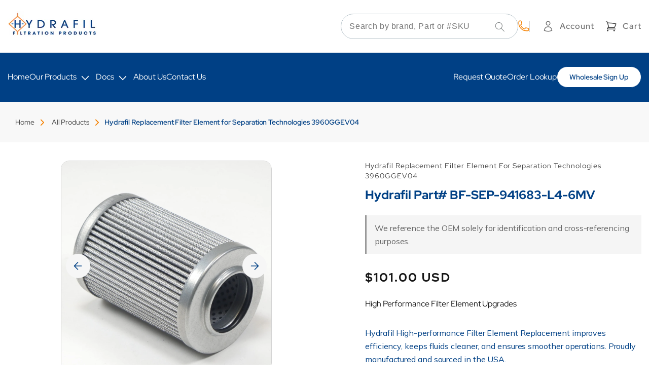

--- FILE ---
content_type: text/html; charset=utf-8
request_url: https://www.hydrafil.com/products/separation-technologies-3960ggev04
body_size: 35872
content:
<!doctype html>
<html class="no-js" lang="en">
  <head>
  <meta name="google-site-verification" content="8DNmtdmdYbGEgcNfJPYXCiES60NVwHfWP1m5EKALntU" />
    <meta charset="utf-8">
    <meta http-equiv="X-UA-Compatible" content="IE=edge">
    <meta name="viewport" content="width=device-width,initial-scale=1">
    <meta name="theme-color" content="">
    <link rel="canonical" href="https://www.hydrafil.com/products/separation-technologies-3960ggev04">
    <link rel="preconnect" href="https://cdn.shopify.com" crossorigin>

    <!-- Google tag (gtag.js) -->
<script async src="https://www.googletagmanager.com/gtag/js?id=AW-1070284843"></script>
<script>
  window.dataLayer = window.dataLayer || [];
  function gtag(){dataLayer.push(arguments);}
  gtag('js', new Date());

  gtag('config', 'AW-1070284843');
</script>

    <script>
  gtag('config', 'AW-1070284843/N4PLCKH106cZEKuArf4D', {
    'phone_conversion_number': '(313) 915-4120'
  });
</script><link rel="icon" type="image/png" href="//www.hydrafil.com/cdn/shop/files/HydrafilIcon.jpg?crop=center&height=32&v=1675442439&width=32"><link rel="preconnect" href="https://fonts.shopifycdn.com" crossorigin><title>
      High Performance Filter Element Upgrades
 &ndash; Hydrafil Filtration Products</title>

    
      <meta name="description" content="Hydrafil High-performance Filter Element Replacement improves efficiency, keeps fluids cleaner, and ensures smoother operations. Proudly manufactured and sourced in the USA.">
    

    

    
    
    
    


<meta property="og:site_name" content="Hydrafil Filtration Products">
<meta property="og:url" content="https://www.hydrafil.com/products/separation-technologies-3960ggev04">
<meta property="og:title" content="High Performance Filter Element Upgrades">
<meta property="og:type" content="product">
<meta property="og:description" content="Hydrafil High-performance Filter Element Replacement improves efficiency, keeps fluids cleaner, and ensures smoother operations. Proudly manufactured and sourced in the USA."><meta property="og:image" content="http://www.hydrafil.com/cdn/shop/products/P9600D04N3NBR-4-1_6231ab26-e3f3-44d7-aee8-4b6d0554fa97.jpg?v=1628936246">
  <meta property="og:image:secure_url" content="https://www.hydrafil.com/cdn/shop/products/P9600D04N3NBR-4-1_6231ab26-e3f3-44d7-aee8-4b6d0554fa97.jpg?v=1628936246">
  <meta property="og:image:width" content="3888">
  <meta property="og:image:height" content="3888"><meta property="og:price:amount" content="101.00">
  <meta property="og:price:currency" content="USD"><meta name="twitter:card" content="summary_large_image">
<meta name="twitter:title" content="High Performance Filter Element Upgrades">
<meta name="twitter:description" content="Hydrafil High-performance Filter Element Replacement improves efficiency, keeps fluids cleaner, and ensures smoother operations. Proudly manufactured and sourced in the USA."><script type='application/json' class='wcp_json_39491715006613 wcp_json_6629366268053 wcp_json' id='wcp_json_6629366268053' >


{"id":6629366268053,"title":"Hydrafil Replacement Filter Element for Separation Technologies 3960GGEV04","handle":"separation-technologies-3960ggev04","description":"\u003cp\u003eHydrafil High-performance Filter Element Replacement improves efficiency, keeps fluids cleaner, and ensures smoother operations. Proudly manufactured and sourced in the USA.\u003c\/p\u003e","published_at":"2021-03-17T11:34:04-04:00","created_at":"2021-03-17T11:34:04-04:00","vendor":"Hydrafil's Replacement Filter Element","type":"Commercial","tags":["brand_Separation Technologies","Dec_general","Tag_MV"],"price":10100,"price_min":10100,"price_max":10100,"available":true,"price_varies":false,"compare_at_price":0,"compare_at_price_min":0,"compare_at_price_max":0,"compare_at_price_varies":false,"variants":[{"id":39491715006613,"title":"Default Title","option1":"Default Title","option2":null,"option3":null,"sku":"BF-SEP-941683-L4-6MV","requires_shipping":true,"taxable":true,"featured_image":null,"available":true,"name":"Hydrafil Replacement Filter Element for Separation Technologies 3960GGEV04","public_title":null,"options":["Default Title"],"price":10100,"weight":408,"compare_at_price":0,"inventory_management":null,"barcode":null,"requires_selling_plan":false,"selling_plan_allocations":[]}],"images":["\/\/www.hydrafil.com\/cdn\/shop\/products\/P9600D04N3NBR-4-1_6231ab26-e3f3-44d7-aee8-4b6d0554fa97.jpg?v=1628936246","\/\/www.hydrafil.com\/cdn\/shop\/products\/P9600D04N3NBR-4_6b64c296-f43b-4742-9055-c308399d0de3.jpg?v=1628936246","\/\/www.hydrafil.com\/cdn\/shop\/products\/P9600D04N3NBR_eb9b0ff3-0cb5-4c70-9d78-9ef59f36f18d.jpg?v=1628936246"],"featured_image":"\/\/www.hydrafil.com\/cdn\/shop\/products\/P9600D04N3NBR-4-1_6231ab26-e3f3-44d7-aee8-4b6d0554fa97.jpg?v=1628936246","options":["Title"],"media":[{"alt":null,"id":24140068257941,"position":1,"preview_image":{"aspect_ratio":1.0,"height":3888,"width":3888,"src":"\/\/www.hydrafil.com\/cdn\/shop\/products\/P9600D04N3NBR-4-1_6231ab26-e3f3-44d7-aee8-4b6d0554fa97.jpg?v=1628936246"},"aspect_ratio":1.0,"height":3888,"media_type":"image","src":"\/\/www.hydrafil.com\/cdn\/shop\/products\/P9600D04N3NBR-4-1_6231ab26-e3f3-44d7-aee8-4b6d0554fa97.jpg?v=1628936246","width":3888},{"alt":null,"id":24140068290709,"position":2,"preview_image":{"aspect_ratio":1.0,"height":3888,"width":3888,"src":"\/\/www.hydrafil.com\/cdn\/shop\/products\/P9600D04N3NBR-4_6b64c296-f43b-4742-9055-c308399d0de3.jpg?v=1628936246"},"aspect_ratio":1.0,"height":3888,"media_type":"image","src":"\/\/www.hydrafil.com\/cdn\/shop\/products\/P9600D04N3NBR-4_6b64c296-f43b-4742-9055-c308399d0de3.jpg?v=1628936246","width":3888},{"alt":null,"id":24140068323477,"position":3,"preview_image":{"aspect_ratio":1.61,"height":790,"width":1272,"src":"\/\/www.hydrafil.com\/cdn\/shop\/products\/P9600D04N3NBR_eb9b0ff3-0cb5-4c70-9d78-9ef59f36f18d.jpg?v=1628936246"},"aspect_ratio":1.61,"height":790,"media_type":"image","src":"\/\/www.hydrafil.com\/cdn\/shop\/products\/P9600D04N3NBR_eb9b0ff3-0cb5-4c70-9d78-9ef59f36f18d.jpg?v=1628936246","width":1272}],"requires_selling_plan":false,"selling_plan_groups":[],"content":"\u003cp\u003eHydrafil High-performance Filter Element Replacement improves efficiency, keeps fluids cleaner, and ensures smoother operations. Proudly manufactured and sourced in the USA.\u003c\/p\u003e"}
</script>

    <script src="//www.hydrafil.com/cdn/shop/t/25/assets/constants.js?v=58251544750838685771684865520" defer="defer"></script>
    <script src="//www.hydrafil.com/cdn/shop/t/25/assets/pubsub.js?v=158357773527763999511684865522" defer="defer"></script>
    <script src="//www.hydrafil.com/cdn/shop/t/25/assets/global.js?v=171823184418039979681765336851" defer="defer"></script>
    <script src="https://cdnjs.cloudflare.com/ajax/libs/jquery/3.3.1/jquery.min.js"></script>
    <script type="text/javascript" src="//cdn.jsdelivr.net/npm/slick-carousel@1.8.1/slick/slick.min.js"></script><script>window.performance && window.performance.mark && window.performance.mark('shopify.content_for_header.start');</script><meta name="google-site-verification" content="jJFpB8a-aT9h3fAO73JvM0fNBI0l1HDQeypKw7sm4W0">
<meta id="shopify-digital-wallet" name="shopify-digital-wallet" content="/51435929749/digital_wallets/dialog">
<meta name="shopify-checkout-api-token" content="023ed1903edfa48ffbdd057f547c3a8a">
<meta id="in-context-paypal-metadata" data-shop-id="51435929749" data-venmo-supported="false" data-environment="production" data-locale="en_US" data-paypal-v4="true" data-currency="USD">
<link rel="alternate" hreflang="x-default" href="https://www.hydrafil.com/products/separation-technologies-3960ggev04">
<link rel="alternate" hreflang="en" href="https://www.hydrafil.com/products/separation-technologies-3960ggev04">
<link rel="alternate" hreflang="en-CA" href="https://www.hydrafil.com/en-ca/products/separation-technologies-3960ggev04">
<link rel="alternate" hreflang="en-GB" href="https://www.hydrafil.com/en-gb/products/separation-technologies-3960ggev04">
<link rel="alternate" hreflang="en-AU" href="https://www.hydrafil.com/en-au/products/separation-technologies-3960ggev04">
<link rel="alternate" hreflang="en-DE" href="https://www.hydrafil.com/en-de/products/separation-technologies-3960ggev04">
<link rel="alternate" hreflang="en-FR" href="https://www.hydrafil.com/en-fr/products/separation-technologies-3960ggev04">
<link rel="alternate" hreflang="en-JP" href="https://www.hydrafil.com/en-jp/products/separation-technologies-3960ggev04">
<link rel="alternate" hreflang="en-NL" href="https://www.hydrafil.com/en-nl/products/separation-technologies-3960ggev04">
<link rel="alternate" hreflang="en-NZ" href="https://www.hydrafil.com/en-nz/products/separation-technologies-3960ggev04">
<link rel="alternate" hreflang="en-CH" href="https://www.hydrafil.com/en-ch/products/separation-technologies-3960ggev04">
<link rel="alternate" hreflang="en-IT" href="https://www.hydrafil.com/en-it/products/separation-technologies-3960ggev04">
<link rel="alternate" hreflang="en-IE" href="https://www.hydrafil.com/en-ie/products/separation-technologies-3960ggev04">
<link rel="alternate" hreflang="en-ES" href="https://www.hydrafil.com/en-es/products/separation-technologies-3960ggev04">
<link rel="alternate" hreflang="en-SE" href="https://www.hydrafil.com/en-se/products/separation-technologies-3960ggev04">
<link rel="alternate" hreflang="en-MX" href="https://www.hydrafil.com/en-mx/products/separation-technologies-3960ggev04">
<link rel="alternate" type="application/json+oembed" href="https://www.hydrafil.com/products/separation-technologies-3960ggev04.oembed">
<script async="async" src="/checkouts/internal/preloads.js?locale=en-US"></script>
<link rel="preconnect" href="https://shop.app" crossorigin="anonymous">
<script async="async" src="https://shop.app/checkouts/internal/preloads.js?locale=en-US&shop_id=51435929749" crossorigin="anonymous"></script>
<script id="apple-pay-shop-capabilities" type="application/json">{"shopId":51435929749,"countryCode":"US","currencyCode":"USD","merchantCapabilities":["supports3DS"],"merchantId":"gid:\/\/shopify\/Shop\/51435929749","merchantName":"Hydrafil Filtration Products","requiredBillingContactFields":["postalAddress","email"],"requiredShippingContactFields":["postalAddress","email"],"shippingType":"shipping","supportedNetworks":["visa","masterCard","amex","discover","elo","jcb"],"total":{"type":"pending","label":"Hydrafil Filtration Products","amount":"1.00"},"shopifyPaymentsEnabled":true,"supportsSubscriptions":true}</script>
<script id="shopify-features" type="application/json">{"accessToken":"023ed1903edfa48ffbdd057f547c3a8a","betas":["rich-media-storefront-analytics"],"domain":"www.hydrafil.com","predictiveSearch":true,"shopId":51435929749,"locale":"en"}</script>
<script>var Shopify = Shopify || {};
Shopify.shop = "hydrafil-store.myshopify.com";
Shopify.locale = "en";
Shopify.currency = {"active":"USD","rate":"1.0"};
Shopify.country = "US";
Shopify.theme = {"name":"Hydrafil\/mel -- WPD","id":133931368597,"schema_name":"Dawn","schema_version":"9.0.0","theme_store_id":null,"role":"main"};
Shopify.theme.handle = "null";
Shopify.theme.style = {"id":null,"handle":null};
Shopify.cdnHost = "www.hydrafil.com/cdn";
Shopify.routes = Shopify.routes || {};
Shopify.routes.root = "/";</script>
<script type="module">!function(o){(o.Shopify=o.Shopify||{}).modules=!0}(window);</script>
<script>!function(o){function n(){var o=[];function n(){o.push(Array.prototype.slice.apply(arguments))}return n.q=o,n}var t=o.Shopify=o.Shopify||{};t.loadFeatures=n(),t.autoloadFeatures=n()}(window);</script>
<script>
  window.ShopifyPay = window.ShopifyPay || {};
  window.ShopifyPay.apiHost = "shop.app\/pay";
  window.ShopifyPay.redirectState = null;
</script>
<script id="shop-js-analytics" type="application/json">{"pageType":"product"}</script>
<script defer="defer" async type="module" src="//www.hydrafil.com/cdn/shopifycloud/shop-js/modules/v2/client.init-shop-cart-sync_BN7fPSNr.en.esm.js"></script>
<script defer="defer" async type="module" src="//www.hydrafil.com/cdn/shopifycloud/shop-js/modules/v2/chunk.common_Cbph3Kss.esm.js"></script>
<script defer="defer" async type="module" src="//www.hydrafil.com/cdn/shopifycloud/shop-js/modules/v2/chunk.modal_DKumMAJ1.esm.js"></script>
<script type="module">
  await import("//www.hydrafil.com/cdn/shopifycloud/shop-js/modules/v2/client.init-shop-cart-sync_BN7fPSNr.en.esm.js");
await import("//www.hydrafil.com/cdn/shopifycloud/shop-js/modules/v2/chunk.common_Cbph3Kss.esm.js");
await import("//www.hydrafil.com/cdn/shopifycloud/shop-js/modules/v2/chunk.modal_DKumMAJ1.esm.js");

  window.Shopify.SignInWithShop?.initShopCartSync?.({"fedCMEnabled":true,"windoidEnabled":true});

</script>
<script>
  window.Shopify = window.Shopify || {};
  if (!window.Shopify.featureAssets) window.Shopify.featureAssets = {};
  window.Shopify.featureAssets['shop-js'] = {"shop-cart-sync":["modules/v2/client.shop-cart-sync_CJVUk8Jm.en.esm.js","modules/v2/chunk.common_Cbph3Kss.esm.js","modules/v2/chunk.modal_DKumMAJ1.esm.js"],"init-fed-cm":["modules/v2/client.init-fed-cm_7Fvt41F4.en.esm.js","modules/v2/chunk.common_Cbph3Kss.esm.js","modules/v2/chunk.modal_DKumMAJ1.esm.js"],"init-shop-email-lookup-coordinator":["modules/v2/client.init-shop-email-lookup-coordinator_Cc088_bR.en.esm.js","modules/v2/chunk.common_Cbph3Kss.esm.js","modules/v2/chunk.modal_DKumMAJ1.esm.js"],"init-windoid":["modules/v2/client.init-windoid_hPopwJRj.en.esm.js","modules/v2/chunk.common_Cbph3Kss.esm.js","modules/v2/chunk.modal_DKumMAJ1.esm.js"],"shop-button":["modules/v2/client.shop-button_B0jaPSNF.en.esm.js","modules/v2/chunk.common_Cbph3Kss.esm.js","modules/v2/chunk.modal_DKumMAJ1.esm.js"],"shop-cash-offers":["modules/v2/client.shop-cash-offers_DPIskqss.en.esm.js","modules/v2/chunk.common_Cbph3Kss.esm.js","modules/v2/chunk.modal_DKumMAJ1.esm.js"],"shop-toast-manager":["modules/v2/client.shop-toast-manager_CK7RT69O.en.esm.js","modules/v2/chunk.common_Cbph3Kss.esm.js","modules/v2/chunk.modal_DKumMAJ1.esm.js"],"init-shop-cart-sync":["modules/v2/client.init-shop-cart-sync_BN7fPSNr.en.esm.js","modules/v2/chunk.common_Cbph3Kss.esm.js","modules/v2/chunk.modal_DKumMAJ1.esm.js"],"init-customer-accounts-sign-up":["modules/v2/client.init-customer-accounts-sign-up_CfPf4CXf.en.esm.js","modules/v2/client.shop-login-button_DeIztwXF.en.esm.js","modules/v2/chunk.common_Cbph3Kss.esm.js","modules/v2/chunk.modal_DKumMAJ1.esm.js"],"pay-button":["modules/v2/client.pay-button_CgIwFSYN.en.esm.js","modules/v2/chunk.common_Cbph3Kss.esm.js","modules/v2/chunk.modal_DKumMAJ1.esm.js"],"init-customer-accounts":["modules/v2/client.init-customer-accounts_DQ3x16JI.en.esm.js","modules/v2/client.shop-login-button_DeIztwXF.en.esm.js","modules/v2/chunk.common_Cbph3Kss.esm.js","modules/v2/chunk.modal_DKumMAJ1.esm.js"],"avatar":["modules/v2/client.avatar_BTnouDA3.en.esm.js"],"init-shop-for-new-customer-accounts":["modules/v2/client.init-shop-for-new-customer-accounts_CsZy_esa.en.esm.js","modules/v2/client.shop-login-button_DeIztwXF.en.esm.js","modules/v2/chunk.common_Cbph3Kss.esm.js","modules/v2/chunk.modal_DKumMAJ1.esm.js"],"shop-follow-button":["modules/v2/client.shop-follow-button_BRMJjgGd.en.esm.js","modules/v2/chunk.common_Cbph3Kss.esm.js","modules/v2/chunk.modal_DKumMAJ1.esm.js"],"checkout-modal":["modules/v2/client.checkout-modal_B9Drz_yf.en.esm.js","modules/v2/chunk.common_Cbph3Kss.esm.js","modules/v2/chunk.modal_DKumMAJ1.esm.js"],"shop-login-button":["modules/v2/client.shop-login-button_DeIztwXF.en.esm.js","modules/v2/chunk.common_Cbph3Kss.esm.js","modules/v2/chunk.modal_DKumMAJ1.esm.js"],"lead-capture":["modules/v2/client.lead-capture_DXYzFM3R.en.esm.js","modules/v2/chunk.common_Cbph3Kss.esm.js","modules/v2/chunk.modal_DKumMAJ1.esm.js"],"shop-login":["modules/v2/client.shop-login_CA5pJqmO.en.esm.js","modules/v2/chunk.common_Cbph3Kss.esm.js","modules/v2/chunk.modal_DKumMAJ1.esm.js"],"payment-terms":["modules/v2/client.payment-terms_BxzfvcZJ.en.esm.js","modules/v2/chunk.common_Cbph3Kss.esm.js","modules/v2/chunk.modal_DKumMAJ1.esm.js"]};
</script>
<script>(function() {
  var isLoaded = false;
  function asyncLoad() {
    if (isLoaded) return;
    isLoaded = true;
    var urls = ["https:\/\/ecommplugins-scripts.trustpilot.com\/v2.1\/js\/header.min.js?settings=eyJrZXkiOiJDeTI1azFTeFRFNlFJSHYxIiwicyI6InNrdSJ9\u0026v=2.5\u0026shop=hydrafil-store.myshopify.com","https:\/\/ecommplugins-trustboxsettings.trustpilot.com\/hydrafil-store.myshopify.com.js?settings=1743782436841\u0026shop=hydrafil-store.myshopify.com","https:\/\/widget.trustpilot.com\/bootstrap\/v5\/tp.widget.sync.bootstrap.min.js?shop=hydrafil-store.myshopify.com","https:\/\/static2.rapidsearch.dev\/resultpage.js?shop=hydrafil-store.myshopify.com","https:\/\/reorder-master.hulkapps.com\/reorderjs\/re-order.js?1630511620\u0026shop=hydrafil-store.myshopify.com","\/\/cdn.shopify.com\/proxy\/bf1b32edd91ef406a3d30fde0ca1fd69abceb6de3dc0fdd5512a10d246b30c61\/bingshoppingtool-t2app-prod.trafficmanager.net\/uet\/tracking_script?shop=hydrafil-store.myshopify.com\u0026sp-cache-control=cHVibGljLCBtYXgtYWdlPTkwMA","\/\/www.powr.io\/powr.js?powr-token=hydrafil-store.myshopify.com\u0026external-type=shopify\u0026shop=hydrafil-store.myshopify.com","https:\/\/ecommplugins-scripts.trustpilot.com\/v2.1\/js\/success.min.js?settings=eyJrZXkiOiJDeTI1azFTeFRFNlFJSHYxIiwicyI6InNrdSIsInQiOlsib3JkZXJzL2Z1bGZpbGxlZCJdLCJ2IjoiIiwiYSI6IlNob3BpZnktMjAyMC0wNyJ9\u0026shop=hydrafil-store.myshopify.com"];
    for (var i = 0; i < urls.length; i++) {
      var s = document.createElement('script');
      s.type = 'text/javascript';
      s.async = true;
      s.src = urls[i];
      var x = document.getElementsByTagName('script')[0];
      x.parentNode.insertBefore(s, x);
    }
  };
  if(window.attachEvent) {
    window.attachEvent('onload', asyncLoad);
  } else {
    window.addEventListener('load', asyncLoad, false);
  }
})();</script>
<script id="__st">var __st={"a":51435929749,"offset":-18000,"reqid":"ad24b344-dcf9-4c8d-9357-04f585687047-1769824340","pageurl":"www.hydrafil.com\/products\/separation-technologies-3960ggev04","u":"bdb94aa9ace0","p":"product","rtyp":"product","rid":6629366268053};</script>
<script>window.ShopifyPaypalV4VisibilityTracking = true;</script>
<script id="captcha-bootstrap">!function(){'use strict';const t='contact',e='account',n='new_comment',o=[[t,t],['blogs',n],['comments',n],[t,'customer']],c=[[e,'customer_login'],[e,'guest_login'],[e,'recover_customer_password'],[e,'create_customer']],r=t=>t.map((([t,e])=>`form[action*='/${t}']:not([data-nocaptcha='true']) input[name='form_type'][value='${e}']`)).join(','),a=t=>()=>t?[...document.querySelectorAll(t)].map((t=>t.form)):[];function s(){const t=[...o],e=r(t);return a(e)}const i='password',u='form_key',d=['recaptcha-v3-token','g-recaptcha-response','h-captcha-response',i],f=()=>{try{return window.sessionStorage}catch{return}},m='__shopify_v',_=t=>t.elements[u];function p(t,e,n=!1){try{const o=window.sessionStorage,c=JSON.parse(o.getItem(e)),{data:r}=function(t){const{data:e,action:n}=t;return t[m]||n?{data:e,action:n}:{data:t,action:n}}(c);for(const[e,n]of Object.entries(r))t.elements[e]&&(t.elements[e].value=n);n&&o.removeItem(e)}catch(o){console.error('form repopulation failed',{error:o})}}const l='form_type',E='cptcha';function T(t){t.dataset[E]=!0}const w=window,h=w.document,L='Shopify',v='ce_forms',y='captcha';let A=!1;((t,e)=>{const n=(g='f06e6c50-85a8-45c8-87d0-21a2b65856fe',I='https://cdn.shopify.com/shopifycloud/storefront-forms-hcaptcha/ce_storefront_forms_captcha_hcaptcha.v1.5.2.iife.js',D={infoText:'Protected by hCaptcha',privacyText:'Privacy',termsText:'Terms'},(t,e,n)=>{const o=w[L][v],c=o.bindForm;if(c)return c(t,g,e,D).then(n);var r;o.q.push([[t,g,e,D],n]),r=I,A||(h.body.append(Object.assign(h.createElement('script'),{id:'captcha-provider',async:!0,src:r})),A=!0)});var g,I,D;w[L]=w[L]||{},w[L][v]=w[L][v]||{},w[L][v].q=[],w[L][y]=w[L][y]||{},w[L][y].protect=function(t,e){n(t,void 0,e),T(t)},Object.freeze(w[L][y]),function(t,e,n,w,h,L){const[v,y,A,g]=function(t,e,n){const i=e?o:[],u=t?c:[],d=[...i,...u],f=r(d),m=r(i),_=r(d.filter((([t,e])=>n.includes(e))));return[a(f),a(m),a(_),s()]}(w,h,L),I=t=>{const e=t.target;return e instanceof HTMLFormElement?e:e&&e.form},D=t=>v().includes(t);t.addEventListener('submit',(t=>{const e=I(t);if(!e)return;const n=D(e)&&!e.dataset.hcaptchaBound&&!e.dataset.recaptchaBound,o=_(e),c=g().includes(e)&&(!o||!o.value);(n||c)&&t.preventDefault(),c&&!n&&(function(t){try{if(!f())return;!function(t){const e=f();if(!e)return;const n=_(t);if(!n)return;const o=n.value;o&&e.removeItem(o)}(t);const e=Array.from(Array(32),(()=>Math.random().toString(36)[2])).join('');!function(t,e){_(t)||t.append(Object.assign(document.createElement('input'),{type:'hidden',name:u})),t.elements[u].value=e}(t,e),function(t,e){const n=f();if(!n)return;const o=[...t.querySelectorAll(`input[type='${i}']`)].map((({name:t})=>t)),c=[...d,...o],r={};for(const[a,s]of new FormData(t).entries())c.includes(a)||(r[a]=s);n.setItem(e,JSON.stringify({[m]:1,action:t.action,data:r}))}(t,e)}catch(e){console.error('failed to persist form',e)}}(e),e.submit())}));const S=(t,e)=>{t&&!t.dataset[E]&&(n(t,e.some((e=>e===t))),T(t))};for(const o of['focusin','change'])t.addEventListener(o,(t=>{const e=I(t);D(e)&&S(e,y())}));const B=e.get('form_key'),M=e.get(l),P=B&&M;t.addEventListener('DOMContentLoaded',(()=>{const t=y();if(P)for(const e of t)e.elements[l].value===M&&p(e,B);[...new Set([...A(),...v().filter((t=>'true'===t.dataset.shopifyCaptcha))])].forEach((e=>S(e,t)))}))}(h,new URLSearchParams(w.location.search),n,t,e,['guest_login'])})(!0,!0)}();</script>
<script integrity="sha256-4kQ18oKyAcykRKYeNunJcIwy7WH5gtpwJnB7kiuLZ1E=" data-source-attribution="shopify.loadfeatures" defer="defer" src="//www.hydrafil.com/cdn/shopifycloud/storefront/assets/storefront/load_feature-a0a9edcb.js" crossorigin="anonymous"></script>
<script crossorigin="anonymous" defer="defer" src="//www.hydrafil.com/cdn/shopifycloud/storefront/assets/shopify_pay/storefront-65b4c6d7.js?v=20250812"></script>
<script data-source-attribution="shopify.dynamic_checkout.dynamic.init">var Shopify=Shopify||{};Shopify.PaymentButton=Shopify.PaymentButton||{isStorefrontPortableWallets:!0,init:function(){window.Shopify.PaymentButton.init=function(){};var t=document.createElement("script");t.src="https://www.hydrafil.com/cdn/shopifycloud/portable-wallets/latest/portable-wallets.en.js",t.type="module",document.head.appendChild(t)}};
</script>
<script data-source-attribution="shopify.dynamic_checkout.buyer_consent">
  function portableWalletsHideBuyerConsent(e){var t=document.getElementById("shopify-buyer-consent"),n=document.getElementById("shopify-subscription-policy-button");t&&n&&(t.classList.add("hidden"),t.setAttribute("aria-hidden","true"),n.removeEventListener("click",e))}function portableWalletsShowBuyerConsent(e){var t=document.getElementById("shopify-buyer-consent"),n=document.getElementById("shopify-subscription-policy-button");t&&n&&(t.classList.remove("hidden"),t.removeAttribute("aria-hidden"),n.addEventListener("click",e))}window.Shopify?.PaymentButton&&(window.Shopify.PaymentButton.hideBuyerConsent=portableWalletsHideBuyerConsent,window.Shopify.PaymentButton.showBuyerConsent=portableWalletsShowBuyerConsent);
</script>
<script data-source-attribution="shopify.dynamic_checkout.cart.bootstrap">document.addEventListener("DOMContentLoaded",(function(){function t(){return document.querySelector("shopify-accelerated-checkout-cart, shopify-accelerated-checkout")}if(t())Shopify.PaymentButton.init();else{new MutationObserver((function(e,n){t()&&(Shopify.PaymentButton.init(),n.disconnect())})).observe(document.body,{childList:!0,subtree:!0})}}));
</script>
<script id='scb4127' type='text/javascript' async='' src='https://www.hydrafil.com/cdn/shopifycloud/privacy-banner/storefront-banner.js'></script><link id="shopify-accelerated-checkout-styles" rel="stylesheet" media="screen" href="https://www.hydrafil.com/cdn/shopifycloud/portable-wallets/latest/accelerated-checkout-backwards-compat.css" crossorigin="anonymous">
<style id="shopify-accelerated-checkout-cart">
        #shopify-buyer-consent {
  margin-top: 1em;
  display: inline-block;
  width: 100%;
}

#shopify-buyer-consent.hidden {
  display: none;
}

#shopify-subscription-policy-button {
  background: none;
  border: none;
  padding: 0;
  text-decoration: underline;
  font-size: inherit;
  cursor: pointer;
}

#shopify-subscription-policy-button::before {
  box-shadow: none;
}

      </style>
<script id="sections-script" data-sections="header" defer="defer" src="//www.hydrafil.com/cdn/shop/t/25/compiled_assets/scripts.js?v=11208"></script>
<script>window.performance && window.performance.mark && window.performance.mark('shopify.content_for_header.end');</script>


    <style data-shopify>
      @font-face {
  font-family: Assistant;
  font-weight: 400;
  font-style: normal;
  font-display: swap;
  src: url("//www.hydrafil.com/cdn/fonts/assistant/assistant_n4.9120912a469cad1cc292572851508ca49d12e768.woff2") format("woff2"),
       url("//www.hydrafil.com/cdn/fonts/assistant/assistant_n4.6e9875ce64e0fefcd3f4446b7ec9036b3ddd2985.woff") format("woff");
}

      @font-face {
  font-family: Assistant;
  font-weight: 700;
  font-style: normal;
  font-display: swap;
  src: url("//www.hydrafil.com/cdn/fonts/assistant/assistant_n7.bf44452348ec8b8efa3aa3068825305886b1c83c.woff2") format("woff2"),
       url("//www.hydrafil.com/cdn/fonts/assistant/assistant_n7.0c887fee83f6b3bda822f1150b912c72da0f7b64.woff") format("woff");
}

      
      
      @font-face {
  font-family: Assistant;
  font-weight: 400;
  font-style: normal;
  font-display: swap;
  src: url("//www.hydrafil.com/cdn/fonts/assistant/assistant_n4.9120912a469cad1cc292572851508ca49d12e768.woff2") format("woff2"),
       url("//www.hydrafil.com/cdn/fonts/assistant/assistant_n4.6e9875ce64e0fefcd3f4446b7ec9036b3ddd2985.woff") format("woff");
}


      :root {
        --font-body-family: Assistant, sans-serif;
        --font-body-style: normal;
        --font-body-weight: 400;
        --font-body-weight-bold: 700;

        --font-heading-family: Assistant, sans-serif;
        --font-heading-style: normal;
        --font-heading-weight: 700;

        --font-body-scale: 1.0;
        --font-heading-scale: 1.0;

        --color-base-text: 87, 92, 93;
        --color-shadow: 87, 92, 93;
        --color-base-background-1: 255, 255, 255;
        --color-base-background-2: 245, 245, 245;
        --color-base-solid-button-labels: 255, 255, 255;
        --color-base-outline-button-labels: 255, 255, 255;
        --color-base-accent-1: 245, 129, 0;
        --color-base-accent-2: 51, 79, 180;
        --payment-terms-background-color: #ffffff;

        --gradient-base-background-1: #ffffff;
        --gradient-base-background-2: #f5f5f5;
        --gradient-base-accent-1: #f58100;
        --gradient-base-accent-2: #334fb4;

        --media-padding: px;
        --media-border-opacity: 0.95;
        --media-border-width: 0px;
        --media-radius: 24px;
        --media-shadow-opacity: 0.0;
        --media-shadow-horizontal-offset: -40px;
        --media-shadow-vertical-offset: -40px;
        --media-shadow-blur-radius: 5px;
        --media-shadow-visible: 0;

        --page-width: 1300px;
        --page-width-margin: 0rem;

        --product-card-image-padding: 0.0rem;
        --product-card-corner-radius: 0.0rem;
        --product-card-text-alignment: left;
        --product-card-border-width: 0.0rem;
        --product-card-border-opacity: 0.1;
        --product-card-shadow-opacity: 0.0;
        --product-card-shadow-visible: 0;
        --product-card-shadow-horizontal-offset: 0.0rem;
        --product-card-shadow-vertical-offset: 0.4rem;
        --product-card-shadow-blur-radius: 0.5rem;

        --collection-card-image-padding: 0.0rem;
        --collection-card-corner-radius: 0.0rem;
        --collection-card-text-alignment: left;
        --collection-card-border-width: 0.0rem;
        --collection-card-border-opacity: 0.1;
        --collection-card-shadow-opacity: 0.0;
        --collection-card-shadow-visible: 0;
        --collection-card-shadow-horizontal-offset: 0.0rem;
        --collection-card-shadow-vertical-offset: 0.4rem;
        --collection-card-shadow-blur-radius: 0.5rem;

        --blog-card-image-padding: 0.0rem;
        --blog-card-corner-radius: 0.0rem;
        --blog-card-text-alignment: left;
        --blog-card-border-width: 0.0rem;
        --blog-card-border-opacity: 0.1;
        --blog-card-shadow-opacity: 0.0;
        --blog-card-shadow-visible: 0;
        --blog-card-shadow-horizontal-offset: 0.0rem;
        --blog-card-shadow-vertical-offset: 0.4rem;
        --blog-card-shadow-blur-radius: 0.5rem;

        --badge-corner-radius: 4.0rem;

        --popup-border-width: 1px;
        --popup-border-opacity: 0.1;
        --popup-corner-radius: 0px;
        --popup-shadow-opacity: 0.0;
        --popup-shadow-horizontal-offset: 0px;
        --popup-shadow-vertical-offset: 4px;
        --popup-shadow-blur-radius: 5px;

        --drawer-border-width: 1px;
        --drawer-border-opacity: 0.1;
        --drawer-shadow-opacity: 0.0;
        --drawer-shadow-horizontal-offset: 0px;
        --drawer-shadow-vertical-offset: 4px;
        --drawer-shadow-blur-radius: 5px;

        --spacing-sections-desktop: 0px;
        --spacing-sections-mobile: 0px;

        --grid-desktop-vertical-spacing: 8px;
        --grid-desktop-horizontal-spacing: 4px;
        --grid-mobile-vertical-spacing: 4px;
        --grid-mobile-horizontal-spacing: 2px;

        --text-boxes-border-opacity: 0.35;
        --text-boxes-border-width: 0px;
        --text-boxes-radius: 0px;
        --text-boxes-shadow-opacity: 0.0;
        --text-boxes-shadow-visible: 0;
        --text-boxes-shadow-horizontal-offset: 0px;
        --text-boxes-shadow-vertical-offset: 4px;
        --text-boxes-shadow-blur-radius: 5px;

        --buttons-radius: 32px;
        --buttons-radius-outset: 33px;
        --buttons-border-width: 1px;
        --buttons-border-opacity: 1.0;
        --buttons-shadow-opacity: 0.0;
        --buttons-shadow-visible: 0;
        --buttons-shadow-horizontal-offset: -12px;
        --buttons-shadow-vertical-offset: -12px;
        --buttons-shadow-blur-radius: 5px;
        --buttons-border-offset: 0.3px;

        --inputs-radius: 40px;
        --inputs-border-width: 1px;
        --inputs-border-opacity: 1.0;
        --inputs-shadow-opacity: 0.0;
        --inputs-shadow-horizontal-offset: 0px;
        --inputs-margin-offset: 0px;
        --inputs-shadow-vertical-offset: 4px;
        --inputs-shadow-blur-radius: 5px;
        --inputs-radius-outset: 41px;

        --variant-pills-radius: 40px;
        --variant-pills-border-width: 1px;
        --variant-pills-border-opacity: 0.55;
        --variant-pills-shadow-opacity: 0.0;
        --variant-pills-shadow-horizontal-offset: 0px;
        --variant-pills-shadow-vertical-offset: 4px;
        --variant-pills-shadow-blur-radius: 5px;
      }

      *,
      *::before,
      *::after {
        box-sizing: inherit;
      }

      html {
        box-sizing: border-box;
        font-size: calc(var(--font-body-scale) * 62.5%);
        height: 100%;
      }

      body {
        display: grid;
        grid-template-rows: auto auto 1fr auto;
        grid-template-columns: 100%;
        min-height: 100%;
        margin: 0;
        font-size: 1.5rem;
        letter-spacing: 0.06rem;
        line-height: calc(1 + 0.8 / var(--font-body-scale));
        font-family: var(--font-body-family);
        font-style: var(--font-body-style);
        font-weight: var(--font-body-weight);
      }

      @media screen and (min-width: 750px) {
        body {
          font-size: 1.6rem;
        }
      }
    </style>

    <link href="//www.hydrafil.com/cdn/shop/t/25/assets/base.css?v=37907309910818034421684865525" rel="stylesheet" type="text/css" media="all" />
    <link href="//www.hydrafil.com/cdn/shop/t/25/assets/theme.css?v=78678475578898605521688150275" rel="stylesheet" type="text/css" media="all" />
    <link rel="stylesheet" type="text/css" href="//cdn.jsdelivr.net/npm/slick-carousel@1.8.1/slick/slick.css"/><link rel="preload" as="font" href="//www.hydrafil.com/cdn/fonts/assistant/assistant_n4.9120912a469cad1cc292572851508ca49d12e768.woff2" type="font/woff2" crossorigin><link rel="preload" as="font" href="//www.hydrafil.com/cdn/fonts/assistant/assistant_n4.9120912a469cad1cc292572851508ca49d12e768.woff2" type="font/woff2" crossorigin><script>document.documentElement.className = document.documentElement.className.replace('no-js', 'js');
    if (Shopify.designMode) {
      document.documentElement.classList.add('shopify-design-mode');
    }
    </script>
    


  <script type="text/javascript">
    window.RapidSearchAdmin = false;
  </script>



<!-- BEGIN app block: shopify://apps/pumper-bundles/blocks/app-embed/0856870d-2aca-4b1e-a662-cf1797f61270 --><meta name="format-detection" content="telephone=no">

  

  

  
  



<!-- END app block --><link href="https://monorail-edge.shopifysvc.com" rel="dns-prefetch">
<script>(function(){if ("sendBeacon" in navigator && "performance" in window) {try {var session_token_from_headers = performance.getEntriesByType('navigation')[0].serverTiming.find(x => x.name == '_s').description;} catch {var session_token_from_headers = undefined;}var session_cookie_matches = document.cookie.match(/_shopify_s=([^;]*)/);var session_token_from_cookie = session_cookie_matches && session_cookie_matches.length === 2 ? session_cookie_matches[1] : "";var session_token = session_token_from_headers || session_token_from_cookie || "";function handle_abandonment_event(e) {var entries = performance.getEntries().filter(function(entry) {return /monorail-edge.shopifysvc.com/.test(entry.name);});if (!window.abandonment_tracked && entries.length === 0) {window.abandonment_tracked = true;var currentMs = Date.now();var navigation_start = performance.timing.navigationStart;var payload = {shop_id: 51435929749,url: window.location.href,navigation_start,duration: currentMs - navigation_start,session_token,page_type: "product"};window.navigator.sendBeacon("https://monorail-edge.shopifysvc.com/v1/produce", JSON.stringify({schema_id: "online_store_buyer_site_abandonment/1.1",payload: payload,metadata: {event_created_at_ms: currentMs,event_sent_at_ms: currentMs}}));}}window.addEventListener('pagehide', handle_abandonment_event);}}());</script>
<script id="web-pixels-manager-setup">(function e(e,d,r,n,o){if(void 0===o&&(o={}),!Boolean(null===(a=null===(i=window.Shopify)||void 0===i?void 0:i.analytics)||void 0===a?void 0:a.replayQueue)){var i,a;window.Shopify=window.Shopify||{};var t=window.Shopify;t.analytics=t.analytics||{};var s=t.analytics;s.replayQueue=[],s.publish=function(e,d,r){return s.replayQueue.push([e,d,r]),!0};try{self.performance.mark("wpm:start")}catch(e){}var l=function(){var e={modern:/Edge?\/(1{2}[4-9]|1[2-9]\d|[2-9]\d{2}|\d{4,})\.\d+(\.\d+|)|Firefox\/(1{2}[4-9]|1[2-9]\d|[2-9]\d{2}|\d{4,})\.\d+(\.\d+|)|Chrom(ium|e)\/(9{2}|\d{3,})\.\d+(\.\d+|)|(Maci|X1{2}).+ Version\/(15\.\d+|(1[6-9]|[2-9]\d|\d{3,})\.\d+)([,.]\d+|)( \(\w+\)|)( Mobile\/\w+|) Safari\/|Chrome.+OPR\/(9{2}|\d{3,})\.\d+\.\d+|(CPU[ +]OS|iPhone[ +]OS|CPU[ +]iPhone|CPU IPhone OS|CPU iPad OS)[ +]+(15[._]\d+|(1[6-9]|[2-9]\d|\d{3,})[._]\d+)([._]\d+|)|Android:?[ /-](13[3-9]|1[4-9]\d|[2-9]\d{2}|\d{4,})(\.\d+|)(\.\d+|)|Android.+Firefox\/(13[5-9]|1[4-9]\d|[2-9]\d{2}|\d{4,})\.\d+(\.\d+|)|Android.+Chrom(ium|e)\/(13[3-9]|1[4-9]\d|[2-9]\d{2}|\d{4,})\.\d+(\.\d+|)|SamsungBrowser\/([2-9]\d|\d{3,})\.\d+/,legacy:/Edge?\/(1[6-9]|[2-9]\d|\d{3,})\.\d+(\.\d+|)|Firefox\/(5[4-9]|[6-9]\d|\d{3,})\.\d+(\.\d+|)|Chrom(ium|e)\/(5[1-9]|[6-9]\d|\d{3,})\.\d+(\.\d+|)([\d.]+$|.*Safari\/(?![\d.]+ Edge\/[\d.]+$))|(Maci|X1{2}).+ Version\/(10\.\d+|(1[1-9]|[2-9]\d|\d{3,})\.\d+)([,.]\d+|)( \(\w+\)|)( Mobile\/\w+|) Safari\/|Chrome.+OPR\/(3[89]|[4-9]\d|\d{3,})\.\d+\.\d+|(CPU[ +]OS|iPhone[ +]OS|CPU[ +]iPhone|CPU IPhone OS|CPU iPad OS)[ +]+(10[._]\d+|(1[1-9]|[2-9]\d|\d{3,})[._]\d+)([._]\d+|)|Android:?[ /-](13[3-9]|1[4-9]\d|[2-9]\d{2}|\d{4,})(\.\d+|)(\.\d+|)|Mobile Safari.+OPR\/([89]\d|\d{3,})\.\d+\.\d+|Android.+Firefox\/(13[5-9]|1[4-9]\d|[2-9]\d{2}|\d{4,})\.\d+(\.\d+|)|Android.+Chrom(ium|e)\/(13[3-9]|1[4-9]\d|[2-9]\d{2}|\d{4,})\.\d+(\.\d+|)|Android.+(UC? ?Browser|UCWEB|U3)[ /]?(15\.([5-9]|\d{2,})|(1[6-9]|[2-9]\d|\d{3,})\.\d+)\.\d+|SamsungBrowser\/(5\.\d+|([6-9]|\d{2,})\.\d+)|Android.+MQ{2}Browser\/(14(\.(9|\d{2,})|)|(1[5-9]|[2-9]\d|\d{3,})(\.\d+|))(\.\d+|)|K[Aa][Ii]OS\/(3\.\d+|([4-9]|\d{2,})\.\d+)(\.\d+|)/},d=e.modern,r=e.legacy,n=navigator.userAgent;return n.match(d)?"modern":n.match(r)?"legacy":"unknown"}(),u="modern"===l?"modern":"legacy",c=(null!=n?n:{modern:"",legacy:""})[u],f=function(e){return[e.baseUrl,"/wpm","/b",e.hashVersion,"modern"===e.buildTarget?"m":"l",".js"].join("")}({baseUrl:d,hashVersion:r,buildTarget:u}),m=function(e){var d=e.version,r=e.bundleTarget,n=e.surface,o=e.pageUrl,i=e.monorailEndpoint;return{emit:function(e){var a=e.status,t=e.errorMsg,s=(new Date).getTime(),l=JSON.stringify({metadata:{event_sent_at_ms:s},events:[{schema_id:"web_pixels_manager_load/3.1",payload:{version:d,bundle_target:r,page_url:o,status:a,surface:n,error_msg:t},metadata:{event_created_at_ms:s}}]});if(!i)return console&&console.warn&&console.warn("[Web Pixels Manager] No Monorail endpoint provided, skipping logging."),!1;try{return self.navigator.sendBeacon.bind(self.navigator)(i,l)}catch(e){}var u=new XMLHttpRequest;try{return u.open("POST",i,!0),u.setRequestHeader("Content-Type","text/plain"),u.send(l),!0}catch(e){return console&&console.warn&&console.warn("[Web Pixels Manager] Got an unhandled error while logging to Monorail."),!1}}}}({version:r,bundleTarget:l,surface:e.surface,pageUrl:self.location.href,monorailEndpoint:e.monorailEndpoint});try{o.browserTarget=l,function(e){var d=e.src,r=e.async,n=void 0===r||r,o=e.onload,i=e.onerror,a=e.sri,t=e.scriptDataAttributes,s=void 0===t?{}:t,l=document.createElement("script"),u=document.querySelector("head"),c=document.querySelector("body");if(l.async=n,l.src=d,a&&(l.integrity=a,l.crossOrigin="anonymous"),s)for(var f in s)if(Object.prototype.hasOwnProperty.call(s,f))try{l.dataset[f]=s[f]}catch(e){}if(o&&l.addEventListener("load",o),i&&l.addEventListener("error",i),u)u.appendChild(l);else{if(!c)throw new Error("Did not find a head or body element to append the script");c.appendChild(l)}}({src:f,async:!0,onload:function(){if(!function(){var e,d;return Boolean(null===(d=null===(e=window.Shopify)||void 0===e?void 0:e.analytics)||void 0===d?void 0:d.initialized)}()){var d=window.webPixelsManager.init(e)||void 0;if(d){var r=window.Shopify.analytics;r.replayQueue.forEach((function(e){var r=e[0],n=e[1],o=e[2];d.publishCustomEvent(r,n,o)})),r.replayQueue=[],r.publish=d.publishCustomEvent,r.visitor=d.visitor,r.initialized=!0}}},onerror:function(){return m.emit({status:"failed",errorMsg:"".concat(f," has failed to load")})},sri:function(e){var d=/^sha384-[A-Za-z0-9+/=]+$/;return"string"==typeof e&&d.test(e)}(c)?c:"",scriptDataAttributes:o}),m.emit({status:"loading"})}catch(e){m.emit({status:"failed",errorMsg:(null==e?void 0:e.message)||"Unknown error"})}}})({shopId: 51435929749,storefrontBaseUrl: "https://www.hydrafil.com",extensionsBaseUrl: "https://extensions.shopifycdn.com/cdn/shopifycloud/web-pixels-manager",monorailEndpoint: "https://monorail-edge.shopifysvc.com/unstable/produce_batch",surface: "storefront-renderer",enabledBetaFlags: ["2dca8a86"],webPixelsConfigList: [{"id":"1849360533","configuration":"{\"ti\":\"137026548\",\"endpoint\":\"https:\/\/bat.bing.com\/action\/0\"}","eventPayloadVersion":"v1","runtimeContext":"STRICT","scriptVersion":"5ee93563fe31b11d2d65e2f09a5229dc","type":"APP","apiClientId":2997493,"privacyPurposes":["ANALYTICS","MARKETING","SALE_OF_DATA"],"dataSharingAdjustments":{"protectedCustomerApprovalScopes":["read_customer_personal_data"]}},{"id":"1151795349","configuration":"{\"storeId\":\"hydrafil-store.myshopify.com\"}","eventPayloadVersion":"v1","runtimeContext":"STRICT","scriptVersion":"e7ff4835c2df0be089f361b898b8b040","type":"APP","apiClientId":3440817,"privacyPurposes":["ANALYTICS"],"dataSharingAdjustments":{"protectedCustomerApprovalScopes":["read_customer_personal_data"]}},{"id":"577699989","configuration":"{\"config\":\"{\\\"google_tag_ids\\\":[\\\"G-ZN2GEM2FLS\\\",\\\"AW-1070284843\\\"],\\\"target_country\\\":\\\"US\\\",\\\"gtag_events\\\":[{\\\"type\\\":\\\"begin_checkout\\\",\\\"action_label\\\":\\\"G-ZN2GEM2FLS\\\"},{\\\"type\\\":\\\"search\\\",\\\"action_label\\\":\\\"G-ZN2GEM2FLS\\\"},{\\\"type\\\":\\\"view_item\\\",\\\"action_label\\\":\\\"G-ZN2GEM2FLS\\\"},{\\\"type\\\":\\\"purchase\\\",\\\"action_label\\\":[\\\"G-ZN2GEM2FLS\\\",\\\"AW-1070284843\\\/aiDHCJGa6KYDEKuArf4D\\\"]},{\\\"type\\\":\\\"page_view\\\",\\\"action_label\\\":\\\"G-ZN2GEM2FLS\\\"},{\\\"type\\\":\\\"add_payment_info\\\",\\\"action_label\\\":\\\"G-ZN2GEM2FLS\\\"},{\\\"type\\\":\\\"add_to_cart\\\",\\\"action_label\\\":\\\"G-ZN2GEM2FLS\\\"}],\\\"enable_monitoring_mode\\\":false}\"}","eventPayloadVersion":"v1","runtimeContext":"OPEN","scriptVersion":"b2a88bafab3e21179ed38636efcd8a93","type":"APP","apiClientId":1780363,"privacyPurposes":[],"dataSharingAdjustments":{"protectedCustomerApprovalScopes":["read_customer_address","read_customer_email","read_customer_name","read_customer_personal_data","read_customer_phone"]}},{"id":"30048405","eventPayloadVersion":"1","runtimeContext":"LAX","scriptVersion":"1","type":"CUSTOM","privacyPurposes":["ANALYTICS","MARKETING","SALE_OF_DATA"],"name":"LP GAds Purchase"},{"id":"shopify-app-pixel","configuration":"{}","eventPayloadVersion":"v1","runtimeContext":"STRICT","scriptVersion":"0450","apiClientId":"shopify-pixel","type":"APP","privacyPurposes":["ANALYTICS","MARKETING"]},{"id":"shopify-custom-pixel","eventPayloadVersion":"v1","runtimeContext":"LAX","scriptVersion":"0450","apiClientId":"shopify-pixel","type":"CUSTOM","privacyPurposes":["ANALYTICS","MARKETING"]}],isMerchantRequest: false,initData: {"shop":{"name":"Hydrafil Filtration Products","paymentSettings":{"currencyCode":"USD"},"myshopifyDomain":"hydrafil-store.myshopify.com","countryCode":"US","storefrontUrl":"https:\/\/www.hydrafil.com"},"customer":null,"cart":null,"checkout":null,"productVariants":[{"price":{"amount":101.0,"currencyCode":"USD"},"product":{"title":"Hydrafil Replacement Filter Element for Separation Technologies 3960GGEV04","vendor":"Hydrafil's Replacement Filter Element","id":"6629366268053","untranslatedTitle":"Hydrafil Replacement Filter Element for Separation Technologies 3960GGEV04","url":"\/products\/separation-technologies-3960ggev04","type":"Commercial"},"id":"39491715006613","image":{"src":"\/\/www.hydrafil.com\/cdn\/shop\/products\/P9600D04N3NBR-4-1_6231ab26-e3f3-44d7-aee8-4b6d0554fa97.jpg?v=1628936246"},"sku":"BF-SEP-941683-L4-6MV","title":"Default Title","untranslatedTitle":"Default Title"}],"purchasingCompany":null},},"https://www.hydrafil.com/cdn","1d2a099fw23dfb22ep557258f5m7a2edbae",{"modern":"","legacy":""},{"shopId":"51435929749","storefrontBaseUrl":"https:\/\/www.hydrafil.com","extensionBaseUrl":"https:\/\/extensions.shopifycdn.com\/cdn\/shopifycloud\/web-pixels-manager","surface":"storefront-renderer","enabledBetaFlags":"[\"2dca8a86\"]","isMerchantRequest":"false","hashVersion":"1d2a099fw23dfb22ep557258f5m7a2edbae","publish":"custom","events":"[[\"page_viewed\",{}],[\"product_viewed\",{\"productVariant\":{\"price\":{\"amount\":101.0,\"currencyCode\":\"USD\"},\"product\":{\"title\":\"Hydrafil Replacement Filter Element for Separation Technologies 3960GGEV04\",\"vendor\":\"Hydrafil's Replacement Filter Element\",\"id\":\"6629366268053\",\"untranslatedTitle\":\"Hydrafil Replacement Filter Element for Separation Technologies 3960GGEV04\",\"url\":\"\/products\/separation-technologies-3960ggev04\",\"type\":\"Commercial\"},\"id\":\"39491715006613\",\"image\":{\"src\":\"\/\/www.hydrafil.com\/cdn\/shop\/products\/P9600D04N3NBR-4-1_6231ab26-e3f3-44d7-aee8-4b6d0554fa97.jpg?v=1628936246\"},\"sku\":\"BF-SEP-941683-L4-6MV\",\"title\":\"Default Title\",\"untranslatedTitle\":\"Default Title\"}}]]"});</script><script>
  window.ShopifyAnalytics = window.ShopifyAnalytics || {};
  window.ShopifyAnalytics.meta = window.ShopifyAnalytics.meta || {};
  window.ShopifyAnalytics.meta.currency = 'USD';
  var meta = {"product":{"id":6629366268053,"gid":"gid:\/\/shopify\/Product\/6629366268053","vendor":"Hydrafil's Replacement Filter Element","type":"Commercial","handle":"separation-technologies-3960ggev04","variants":[{"id":39491715006613,"price":10100,"name":"Hydrafil Replacement Filter Element for Separation Technologies 3960GGEV04","public_title":null,"sku":"BF-SEP-941683-L4-6MV"}],"remote":false},"page":{"pageType":"product","resourceType":"product","resourceId":6629366268053,"requestId":"ad24b344-dcf9-4c8d-9357-04f585687047-1769824340"}};
  for (var attr in meta) {
    window.ShopifyAnalytics.meta[attr] = meta[attr];
  }
</script>
<script class="analytics">
  (function () {
    var customDocumentWrite = function(content) {
      var jquery = null;

      if (window.jQuery) {
        jquery = window.jQuery;
      } else if (window.Checkout && window.Checkout.$) {
        jquery = window.Checkout.$;
      }

      if (jquery) {
        jquery('body').append(content);
      }
    };

    var hasLoggedConversion = function(token) {
      if (token) {
        return document.cookie.indexOf('loggedConversion=' + token) !== -1;
      }
      return false;
    }

    var setCookieIfConversion = function(token) {
      if (token) {
        var twoMonthsFromNow = new Date(Date.now());
        twoMonthsFromNow.setMonth(twoMonthsFromNow.getMonth() + 2);

        document.cookie = 'loggedConversion=' + token + '; expires=' + twoMonthsFromNow;
      }
    }

    var trekkie = window.ShopifyAnalytics.lib = window.trekkie = window.trekkie || [];
    if (trekkie.integrations) {
      return;
    }
    trekkie.methods = [
      'identify',
      'page',
      'ready',
      'track',
      'trackForm',
      'trackLink'
    ];
    trekkie.factory = function(method) {
      return function() {
        var args = Array.prototype.slice.call(arguments);
        args.unshift(method);
        trekkie.push(args);
        return trekkie;
      };
    };
    for (var i = 0; i < trekkie.methods.length; i++) {
      var key = trekkie.methods[i];
      trekkie[key] = trekkie.factory(key);
    }
    trekkie.load = function(config) {
      trekkie.config = config || {};
      trekkie.config.initialDocumentCookie = document.cookie;
      var first = document.getElementsByTagName('script')[0];
      var script = document.createElement('script');
      script.type = 'text/javascript';
      script.onerror = function(e) {
        var scriptFallback = document.createElement('script');
        scriptFallback.type = 'text/javascript';
        scriptFallback.onerror = function(error) {
                var Monorail = {
      produce: function produce(monorailDomain, schemaId, payload) {
        var currentMs = new Date().getTime();
        var event = {
          schema_id: schemaId,
          payload: payload,
          metadata: {
            event_created_at_ms: currentMs,
            event_sent_at_ms: currentMs
          }
        };
        return Monorail.sendRequest("https://" + monorailDomain + "/v1/produce", JSON.stringify(event));
      },
      sendRequest: function sendRequest(endpointUrl, payload) {
        // Try the sendBeacon API
        if (window && window.navigator && typeof window.navigator.sendBeacon === 'function' && typeof window.Blob === 'function' && !Monorail.isIos12()) {
          var blobData = new window.Blob([payload], {
            type: 'text/plain'
          });

          if (window.navigator.sendBeacon(endpointUrl, blobData)) {
            return true;
          } // sendBeacon was not successful

        } // XHR beacon

        var xhr = new XMLHttpRequest();

        try {
          xhr.open('POST', endpointUrl);
          xhr.setRequestHeader('Content-Type', 'text/plain');
          xhr.send(payload);
        } catch (e) {
          console.log(e);
        }

        return false;
      },
      isIos12: function isIos12() {
        return window.navigator.userAgent.lastIndexOf('iPhone; CPU iPhone OS 12_') !== -1 || window.navigator.userAgent.lastIndexOf('iPad; CPU OS 12_') !== -1;
      }
    };
    Monorail.produce('monorail-edge.shopifysvc.com',
      'trekkie_storefront_load_errors/1.1',
      {shop_id: 51435929749,
      theme_id: 133931368597,
      app_name: "storefront",
      context_url: window.location.href,
      source_url: "//www.hydrafil.com/cdn/s/trekkie.storefront.c59ea00e0474b293ae6629561379568a2d7c4bba.min.js"});

        };
        scriptFallback.async = true;
        scriptFallback.src = '//www.hydrafil.com/cdn/s/trekkie.storefront.c59ea00e0474b293ae6629561379568a2d7c4bba.min.js';
        first.parentNode.insertBefore(scriptFallback, first);
      };
      script.async = true;
      script.src = '//www.hydrafil.com/cdn/s/trekkie.storefront.c59ea00e0474b293ae6629561379568a2d7c4bba.min.js';
      first.parentNode.insertBefore(script, first);
    };
    trekkie.load(
      {"Trekkie":{"appName":"storefront","development":false,"defaultAttributes":{"shopId":51435929749,"isMerchantRequest":null,"themeId":133931368597,"themeCityHash":"3323326734738206299","contentLanguage":"en","currency":"USD","eventMetadataId":"ab7cc29c-3a3f-4df6-ab11-deea51d79073"},"isServerSideCookieWritingEnabled":true,"monorailRegion":"shop_domain","enabledBetaFlags":["65f19447","b5387b81"]},"Session Attribution":{},"S2S":{"facebookCapiEnabled":false,"source":"trekkie-storefront-renderer","apiClientId":580111}}
    );

    var loaded = false;
    trekkie.ready(function() {
      if (loaded) return;
      loaded = true;

      window.ShopifyAnalytics.lib = window.trekkie;

      var originalDocumentWrite = document.write;
      document.write = customDocumentWrite;
      try { window.ShopifyAnalytics.merchantGoogleAnalytics.call(this); } catch(error) {};
      document.write = originalDocumentWrite;

      window.ShopifyAnalytics.lib.page(null,{"pageType":"product","resourceType":"product","resourceId":6629366268053,"requestId":"ad24b344-dcf9-4c8d-9357-04f585687047-1769824340","shopifyEmitted":true});

      var match = window.location.pathname.match(/checkouts\/(.+)\/(thank_you|post_purchase)/)
      var token = match? match[1]: undefined;
      if (!hasLoggedConversion(token)) {
        setCookieIfConversion(token);
        window.ShopifyAnalytics.lib.track("Viewed Product",{"currency":"USD","variantId":39491715006613,"productId":6629366268053,"productGid":"gid:\/\/shopify\/Product\/6629366268053","name":"Hydrafil Replacement Filter Element for Separation Technologies 3960GGEV04","price":"101.00","sku":"BF-SEP-941683-L4-6MV","brand":"Hydrafil's Replacement Filter Element","variant":null,"category":"Commercial","nonInteraction":true,"remote":false},undefined,undefined,{"shopifyEmitted":true});
      window.ShopifyAnalytics.lib.track("monorail:\/\/trekkie_storefront_viewed_product\/1.1",{"currency":"USD","variantId":39491715006613,"productId":6629366268053,"productGid":"gid:\/\/shopify\/Product\/6629366268053","name":"Hydrafil Replacement Filter Element for Separation Technologies 3960GGEV04","price":"101.00","sku":"BF-SEP-941683-L4-6MV","brand":"Hydrafil's Replacement Filter Element","variant":null,"category":"Commercial","nonInteraction":true,"remote":false,"referer":"https:\/\/www.hydrafil.com\/products\/separation-technologies-3960ggev04"});
      }
    });


        var eventsListenerScript = document.createElement('script');
        eventsListenerScript.async = true;
        eventsListenerScript.src = "//www.hydrafil.com/cdn/shopifycloud/storefront/assets/shop_events_listener-3da45d37.js";
        document.getElementsByTagName('head')[0].appendChild(eventsListenerScript);

})();</script>
  <script>
  if (!window.ga || (window.ga && typeof window.ga !== 'function')) {
    window.ga = function ga() {
      (window.ga.q = window.ga.q || []).push(arguments);
      if (window.Shopify && window.Shopify.analytics && typeof window.Shopify.analytics.publish === 'function') {
        window.Shopify.analytics.publish("ga_stub_called", {}, {sendTo: "google_osp_migration"});
      }
      console.error("Shopify's Google Analytics stub called with:", Array.from(arguments), "\nSee https://help.shopify.com/manual/promoting-marketing/pixels/pixel-migration#google for more information.");
    };
    if (window.Shopify && window.Shopify.analytics && typeof window.Shopify.analytics.publish === 'function') {
      window.Shopify.analytics.publish("ga_stub_initialized", {}, {sendTo: "google_osp_migration"});
    }
  }
</script>
<script
  defer
  src="https://www.hydrafil.com/cdn/shopifycloud/perf-kit/shopify-perf-kit-3.1.0.min.js"
  data-application="storefront-renderer"
  data-shop-id="51435929749"
  data-render-region="gcp-us-central1"
  data-page-type="product"
  data-theme-instance-id="133931368597"
  data-theme-name="Dawn"
  data-theme-version="9.0.0"
  data-monorail-region="shop_domain"
  data-resource-timing-sampling-rate="10"
  data-shs="true"
  data-shs-beacon="true"
  data-shs-export-with-fetch="true"
  data-shs-logs-sample-rate="1"
  data-shs-beacon-endpoint="https://www.hydrafil.com/api/collect"
></script>
</head>

  <body class="gradient">
    <a class="skip-to-content-link button visually-hidden" href="#MainContent">
      Skip to content
    </a>

<script src="//www.hydrafil.com/cdn/shop/t/25/assets/cart.js?v=80361240427046189311684865526" defer="defer"></script>

<style>
  .drawer {
    visibility: hidden;
  }
</style>

<cart-drawer class="drawer is-empty">
  <div id="CartDrawer" class="cart-drawer">
    <div id="CartDrawer-Overlay" class="cart-drawer__overlay"></div>
    <div
      class="drawer__inner"
      role="dialog"
      aria-modal="true"
      aria-label="Shopping Cart"
      tabindex="-1"
    ><div class="drawer__inner-empty">
          <div class="cart-drawer__warnings center">
            <div class="cart-drawer__empty-content">
              <h2 class="cart__empty-text">Your cart is empty</h2>
              <button
                class="drawer__close"
                type="button"
                onclick="this.closest('cart-drawer').close()"
                aria-label="Close"
              >
                <svg
  xmlns="http://www.w3.org/2000/svg"
  aria-hidden="true"
  focusable="false"
  class="icon icon-close"
  fill="none"
  viewBox="0 0 18 17"
>
  <path d="M.865 15.978a.5.5 0 00.707.707l7.433-7.431 7.579 7.282a.501.501 0 00.846-.37.5.5 0 00-.153-.351L9.712 8.546l7.417-7.416a.5.5 0 10-.707-.708L8.991 7.853 1.413.573a.5.5 0 10-.693.72l7.563 7.268-7.418 7.417z" fill="currentColor">
</svg>

              </button>
              <a href="/collections/all" class="button">
                Continue shopping
              </a><p class="cart__login-title h3">Have an account?</p>
                <p class="cart__login-paragraph">
                  <a href="/account/login" class="link underlined-link">Log in</a> to check out faster.
                </p></div>
          </div></div><div class="drawer__header">
        <h2 class="drawer__heading">Shopping Cart</h2>
        <button
          class="drawer__close"
          type="button"
          onclick="this.closest('cart-drawer').close()"
          aria-label="Close"
        >
          <svg
  xmlns="http://www.w3.org/2000/svg"
  aria-hidden="true"
  focusable="false"
  class="icon icon-close"
  fill="none"
  viewBox="0 0 18 17"
>
  <path d="M.865 15.978a.5.5 0 00.707.707l7.433-7.431 7.579 7.282a.501.501 0 00.846-.37.5.5 0 00-.153-.351L9.712 8.546l7.417-7.416a.5.5 0 10-.707-.708L8.991 7.853 1.413.573a.5.5 0 10-.693.72l7.563 7.268-7.418 7.417z" fill="currentColor">
</svg>

        </button>
      </div>
      <cart-drawer-items
        
          class=" is-empty"
        
      >
        <form
          action="/cart"
          id="CartDrawer-Form"
          class="cart__contents cart-drawer__form"
          method="post"
        >
          <div id="CartDrawer-CartItems" class="drawer__contents js-contents"><p id="CartDrawer-LiveRegionText" class="visually-hidden" role="status"></p>
            <p id="CartDrawer-LineItemStatus" class="visually-hidden" aria-hidden="true" role="status">
              Loading...
            </p>
          </div>
          <div id="CartDrawer-CartErrors" role="alert"></div>
        </form>
      </cart-drawer-items>
      <div class="drawer__footer"><!-- Start blocks -->
        <!-- Subtotals -->

        <div class="cart-drawer__footer" >
          <div class="totals" role="status">
            <h2 class="totals__subtotal">Subtotal</h2>
            <p class="totals__subtotal-value"><span class=""></span>
             </p>
          </div>

          <div></div>
           
        </div>

        <!-- CTAs -->

        <div class="cart__ctas" >
          <noscript>
            <button type="submit" class="cart__update-button button button--secondary" form="CartDrawer-Form">
              Update
            </button>
          </noscript>
          
        <a
          href="/cart"
          id="cart-notification-button"
          class="button button--primary button--full-width"
        ><svg width="20" height="22" viewBox="0 0 20 22" fill="none" xmlns="http://www.w3.org/2000/svg">
        <path d="M5 10V6C5 4.67392 5.52678 3.40215 6.46447 2.46447C7.40215 1.52678 8.67392 1 10 1C11.3261 1 12.5979 1.52678 13.5355 2.46447C14.4732 3.40215 15 4.67392 15 6V10M3 10H17C18.1046 10 19 10.8954 19 12V19C19 20.1046 18.1046 21 17 21H3C1.89543 21 1 20.1046 1 19V12C1 10.8954 1.89543 10 3 10Z" stroke="white" stroke-width="1.5" stroke-linecap="round" stroke-linejoin="round"/>
        </svg>
        Go to Cart</a>
        </div>
      </div>
    </div>
  </div>
</cart-drawer>

<script>
  document.addEventListener('DOMContentLoaded', function () {
    function isIE() {
      const ua = window.navigator.userAgent;
      const msie = ua.indexOf('MSIE ');
      const trident = ua.indexOf('Trident/');

      return msie > 0 || trident > 0;
    }

    if (!isIE()) return;
    const cartSubmitInput = document.createElement('input');
    cartSubmitInput.setAttribute('name', 'checkout');
    cartSubmitInput.setAttribute('type', 'hidden');
    document.querySelector('#cart').appendChild(cartSubmitInput);
    document.querySelector('#checkout').addEventListener('click', function (event) {
      document.querySelector('#cart').submit();
    });
  });
</script>
<!-- BEGIN sections: header-group -->
<div id="shopify-section-sections--16293717344405__header" class="shopify-section shopify-section-group-header-group section-header"><!-- BEGIN MerchantWidget Code -->

<script id='merchantWidgetScript'

        src="https://www.gstatic.com/shopping/merchant/merchantwidget.js"

        defer>

</script>

<script type="text/javascript">

  merchantWidgetScript.addEventListener('load', function () {

    merchantwidget.start({

     position: 'RIGHT_BOTTOM'

   });

  });

</script>

<!-- END MerchantWidget Code -->
<link rel="stylesheet" href="//www.hydrafil.com/cdn/shop/t/25/assets/component-list-menu.css?v=151968516119678728991684865525" media="print" onload="this.media='all'">
<link rel="stylesheet" href="//www.hydrafil.com/cdn/shop/t/25/assets/component-search.css?v=130382253973794904871684865522" media="print" onload="this.media='all'">
<link rel="stylesheet" href="//www.hydrafil.com/cdn/shop/t/25/assets/component-menu-drawer.css?v=160161990486659892291684865527" media="print" onload="this.media='all'">
<link rel="stylesheet" href="//www.hydrafil.com/cdn/shop/t/25/assets/component-cart-notification.css?v=54116361853792938221684865520" media="print" onload="this.media='all'">
<link rel="stylesheet" href="//www.hydrafil.com/cdn/shop/t/25/assets/component-cart-items.css?v=45918558196619811141684865525" media="print" onload="this.media='all'"><link href="//www.hydrafil.com/cdn/shop/t/25/assets/component-cart-drawer.css?v=29880136357076103021684865526" rel="stylesheet" type="text/css" media="all" />
  <link href="//www.hydrafil.com/cdn/shop/t/25/assets/component-cart.css?v=142641375167397477511684865521" rel="stylesheet" type="text/css" media="all" />
  <link href="//www.hydrafil.com/cdn/shop/t/25/assets/component-totals.css?v=124953164127954507351684865521" rel="stylesheet" type="text/css" media="all" />
  <link href="//www.hydrafil.com/cdn/shop/t/25/assets/component-price.css?v=65402837579211014041684865520" rel="stylesheet" type="text/css" media="all" />
  <link href="//www.hydrafil.com/cdn/shop/t/25/assets/component-discounts.css?v=152760482443307489271684865526" rel="stylesheet" type="text/css" media="all" />
  <link href="//www.hydrafil.com/cdn/shop/t/25/assets/component-loading-overlay.css?v=43236910203777044501684865526" rel="stylesheet" type="text/css" media="all" />
<noscript><link href="//www.hydrafil.com/cdn/shop/t/25/assets/component-list-menu.css?v=151968516119678728991684865525" rel="stylesheet" type="text/css" media="all" /></noscript>
<noscript><link href="//www.hydrafil.com/cdn/shop/t/25/assets/component-search.css?v=130382253973794904871684865522" rel="stylesheet" type="text/css" media="all" /></noscript>
<noscript><link href="//www.hydrafil.com/cdn/shop/t/25/assets/component-menu-drawer.css?v=160161990486659892291684865527" rel="stylesheet" type="text/css" media="all" /></noscript>
<noscript><link href="//www.hydrafil.com/cdn/shop/t/25/assets/component-cart-notification.css?v=54116361853792938221684865520" rel="stylesheet" type="text/css" media="all" /></noscript>
<noscript><link href="//www.hydrafil.com/cdn/shop/t/25/assets/component-cart-items.css?v=45918558196619811141684865525" rel="stylesheet" type="text/css" media="all" /></noscript>

<style>
  header-drawer {
    justify-self: start;
    margin-left: -1.2rem;
  }@media screen and (min-width: 990px) {
      header-drawer {
        display: none;
      }
    }.menu-drawer-container {
    display: flex;
  }

  .list-menu {
    list-style: none;
    padding: 0;
    margin: 0;
  }

  .list-menu--inline {
    display: inline-flex;
    flex-wrap: wrap;
  }

  summary.list-menu__item {
    padding-right: 2.7rem;
  }

  .list-menu__item {
    display: flex;
    align-items: center;
    line-height: calc(1 + 0.3 / var(--font-body-scale));
  }

  .list-menu__item--link {
    text-decoration: none;
    padding-bottom: 1rem;
    padding-top: 1rem;
    line-height: calc(1 + 0.8 / var(--font-body-scale));
  }

  @media screen and (min-width: 750px) {
    .list-menu__item--link {
      padding-bottom: 0.5rem;
      padding-top: 0.5rem;
    }
  }
  .page-width.header-top-section {
      width: 100%;
      display: flex;
      justify-content: space-between;
  }
</style><style data-shopify>.header {
    padding-top: 10px;
    padding-bottom: 10px;
  }

  .section-header {
    position: sticky; /* This is for fixing a Safari z-index issue. PR #2147 */
    margin-bottom: 0px;
  }

  .header__inline-menu{
    background-color: #004085;
  }

  .header__menu-item{
    color: #ffffff
  }
  .header__submenu .header__menu-item {
    color: #404040
  }

  @media screen and (min-width: 750px) {
    .section-header {
      margin-bottom: 0px;
    }
  }

  @media screen and (min-width: 990px) {
    .header {
      padding-top: 20px;
      padding-bottom: 20px;
    }
  }</style><script src="//www.hydrafil.com/cdn/shop/t/25/assets/details-disclosure.js?v=13653116266235556501684865525" defer="defer"></script>
<script src="//www.hydrafil.com/cdn/shop/t/25/assets/details-modal.js?v=25581673532751508451684865520" defer="defer"></script>
<script src="//www.hydrafil.com/cdn/shop/t/25/assets/cart-notification.js?v=133508293167896966491684865520" defer="defer"></script>
<script src="//www.hydrafil.com/cdn/shop/t/25/assets/search-form.js?v=133129549252120666541684865523" defer="defer"></script><script src="//www.hydrafil.com/cdn/shop/t/25/assets/cart-drawer.js?v=105077087914686398511684865525" defer="defer"></script><svg xmlns="http://www.w3.org/2000/svg" class="hidden">
  <symbol id="icon-search" viewbox="0 0 18 19" fill="none">
    <path fill-rule="evenodd" clip-rule="evenodd" d="M11.03 11.68A5.784 5.784 0 112.85 3.5a5.784 5.784 0 018.18 8.18zm.26 1.12a6.78 6.78 0 11.72-.7l5.4 5.4a.5.5 0 11-.71.7l-5.41-5.4z" fill="currentColor"/>
  </symbol>

  <symbol id="icon-reset" class="icon icon-close"  fill="none" viewBox="0 0 18 18" stroke="currentColor">
    <circle r="8.5" cy="9" cx="9" stroke-opacity="0.2"/>
    <path d="M6.82972 6.82915L1.17193 1.17097" stroke-linecap="round" stroke-linejoin="round" transform="translate(5 5)"/>
    <path d="M1.22896 6.88502L6.77288 1.11523" stroke-linecap="round" stroke-linejoin="round" transform="translate(5 5)"/>
  </symbol>

  <symbol id="icon-close" class="icon icon-close" fill="none" viewBox="0 0 18 17">
    <path d="M.865 15.978a.5.5 0 00.707.707l7.433-7.431 7.579 7.282a.501.501 0 00.846-.37.5.5 0 00-.153-.351L9.712 8.546l7.417-7.416a.5.5 0 10-.707-.708L8.991 7.853 1.413.573a.5.5 0 10-.693.72l7.563 7.268-7.418 7.417z" fill="currentColor">
  </symbol>
</svg><sticky-header data-sticky-type="always" class="header-wrapper color-background-1 gradient header-wrapper--border-bottom"><header class="header header--top-left  header--mobile-center header--has-menu header--has-account">
    <div class="page-width header-top-section">

<header-drawer data-breakpoint="tablet">
  <details id="Details-menu-drawer-container" class="menu-drawer-container">
    <summary
      class="header__icon header__icon--menu header__icon--summary link focus-inset"
      aria-label="Menu"
    >
      <span>
        <svg
  xmlns="http://www.w3.org/2000/svg"
  aria-hidden="true"
  focusable="false"
  class="icon icon-hamburger"
  fill="none"
  viewBox="0 0 18 16"
>
  <path d="M1 .5a.5.5 0 100 1h15.71a.5.5 0 000-1H1zM.5 8a.5.5 0 01.5-.5h15.71a.5.5 0 010 1H1A.5.5 0 01.5 8zm0 7a.5.5 0 01.5-.5h15.71a.5.5 0 010 1H1a.5.5 0 01-.5-.5z" fill="currentColor">
</svg>

        <svg
  xmlns="http://www.w3.org/2000/svg"
  aria-hidden="true"
  focusable="false"
  class="icon icon-close"
  fill="none"
  viewBox="0 0 18 17"
>
  <path d="M.865 15.978a.5.5 0 00.707.707l7.433-7.431 7.579 7.282a.501.501 0 00.846-.37.5.5 0 00-.153-.351L9.712 8.546l7.417-7.416a.5.5 0 10-.707-.708L8.991 7.853 1.413.573a.5.5 0 10-.693.72l7.563 7.268-7.418 7.417z" fill="currentColor">
</svg>

      </span>
    </summary>
    <div id="menu-drawer" class="gradient menu-drawer motion-reduce">
      <div class="menu-drawer__inner-container">
        <div class="menu-drawer__navigation-container">
          <nav class="menu-drawer__navigation">
            <ul class="menu-drawer__menu has-submenu list-menu" role="list"><li><a
                      href="/"
                      class="menu-drawer__menu-item list-menu__item link link--text focus-inset"
                      
                    >
                      Home
                    </a></li><li><details id="Details-menu-drawer-menu-item-2">
                      <summary class="menu-drawer__menu-item list-menu__item link link--text focus-inset">
                        Our Products
                        <svg
  viewBox="0 0 14 10"
  fill="none"
  aria-hidden="true"
  focusable="false"
  class="icon icon-arrow"
  xmlns="http://www.w3.org/2000/svg"
>
  <path fill-rule="evenodd" clip-rule="evenodd" d="M8.537.808a.5.5 0 01.817-.162l4 4a.5.5 0 010 .708l-4 4a.5.5 0 11-.708-.708L11.793 5.5H1a.5.5 0 010-1h10.793L8.646 1.354a.5.5 0 01-.109-.546z" fill="currentColor">
</svg>

                        <svg aria-hidden="true" focusable="false" class="icon icon-caret" viewBox="0 0 10 6">
  <path fill-rule="evenodd" clip-rule="evenodd" d="M9.354.646a.5.5 0 00-.708 0L5 4.293 1.354.646a.5.5 0 00-.708.708l4 4a.5.5 0 00.708 0l4-4a.5.5 0 000-.708z" fill="currentColor">
</svg>

                      </summary>
                      <div
                        id="link-our-products"
                        class="menu-drawer__submenu has-submenu gradient motion-reduce"
                        tabindex="-1"
                      >
                        <div class="menu-drawer__inner-submenu">
                          <button class="menu-drawer__close-button link link--text focus-inset" aria-expanded="true">
                            <svg
  viewBox="0 0 14 10"
  fill="none"
  aria-hidden="true"
  focusable="false"
  class="icon icon-arrow"
  xmlns="http://www.w3.org/2000/svg"
>
  <path fill-rule="evenodd" clip-rule="evenodd" d="M8.537.808a.5.5 0 01.817-.162l4 4a.5.5 0 010 .708l-4 4a.5.5 0 11-.708-.708L11.793 5.5H1a.5.5 0 010-1h10.793L8.646 1.354a.5.5 0 01-.109-.546z" fill="currentColor">
</svg>

                            Our Products
                          </button>
                          <ul class="menu-drawer__menu list-menu" role="list" tabindex="-1">
                            
                
                  
                  
                    
                    <li class="clearfix"></li>
                    <li class="brand-list-letter">
                      <span name="A" class="menu-drawer__menu-item link link--text list-menu__item focus-inset">A</span>
                    </li>
                    <li class="clearfixli"></li>
                    
                    
                    <li class="collection-order"><a href="/collections/brand_ac-delco" title="Discover AC Delco at Hoopers" class="menu-drawer__menu-item link link--text list-menu__item focus-inset">AC Delco</a></li>  
                  
                  
                
                  
                  
                    
                    
                    <li class="collection-order"><a href="/collections/brand_aiag" title="Discover AIAG at Hoopers" class="menu-drawer__menu-item link link--text list-menu__item focus-inset">AIAG</a></li>  
                  
                  
                
                  
                  
                    
                    
                    <li class="collection-order"><a href="/collections/brand_airfil" title="Discover Airfil at Hoopers" class="menu-drawer__menu-item link link--text list-menu__item focus-inset">Airfil</a></li>  
                  
                  
                
                  
                
                  
                  
                    
                    
                    <li class="collection-order"><a href="/collections/brand_allison-transmission" title="Discover Allison Transmission at Hoopers" class="menu-drawer__menu-item link link--text list-menu__item focus-inset">Allison Transmission</a></li>  
                  
                  
                
                  
                  
                    
                    
                    <li class="collection-order"><a href="/collections/brand_argo" title="Discover Argo at Hoopers" class="menu-drawer__menu-item link link--text list-menu__item focus-inset">Argo</a></li>  
                  
                  
                
                  
                  
                    
                    
                    <li class="collection-order"><a href="/collections/brand_atlas" title="Discover Atlas at Hoopers" class="menu-drawer__menu-item link link--text list-menu__item focus-inset">Atlas</a></li>  
                  
                  
                
                  
                  
                    
                    <li class="clearfix"></li>
                    <li class="brand-list-letter">
                      <span name="B" class="menu-drawer__menu-item link link--text list-menu__item focus-inset">B</span>
                    </li>
                    <li class="clearfixli"></li>
                    
                    
                    <li class="collection-order"><a href="/collections/brand_baldwin" title="Discover Baldwin at Hoopers" class="menu-drawer__menu-item link link--text list-menu__item focus-inset">Baldwin</a></li>  
                  
                  
                
                  
                  
                    
                    
                    <li class="collection-order"><a href="/collections/brand_benati" title="Discover Benati at Hoopers" class="menu-drawer__menu-item link link--text list-menu__item focus-inset">Benati</a></li>  
                  
                  
                
                  
                  
                    
                    
                    <li class="collection-order"><a href="/collections/brand_big-a" title="Discover Big A at Hoopers" class="menu-drawer__menu-item link link--text list-menu__item focus-inset">Big A</a></li>  
                  
                  
                
                  
                  
                    
                    
                    <li class="collection-order"><a href="/collections/brand_billion" title="Discover Billion at Hoopers" class="menu-drawer__menu-item link link--text list-menu__item focus-inset">Billion</a></li>  
                  
                  
                
                  
                  
                    
                    
                    <li class="collection-order"><a href="/collections/brand_boll-kirch" title="Discover Boll & Kirch at Hoopers" class="menu-drawer__menu-item link link--text list-menu__item focus-inset">Boll & Kirch</a></li>  
                  
                  
                
                  
                  
                    
                    
                    <li class="collection-order"><a href="/collections/brand_bosch" title="Discover Bosch at Hoopers" class="menu-drawer__menu-item link link--text list-menu__item focus-inset">Bosch</a></li>  
                  
                  
                
                  
                  
                    
                    <li class="clearfix"></li>
                    <li class="brand-list-letter">
                      <span name="C" class="menu-drawer__menu-item link link--text list-menu__item focus-inset">C</span>
                    </li>
                    <li class="clearfixli"></li>
                    
                    
                    <li class="collection-order"><a href="/collections/brand_can-flo" title="Discover Can-Flo at Hoopers" class="menu-drawer__menu-item link link--text list-menu__item focus-inset">Can-Flo</a></li>  
                  
                  
                
                  
                  
                    
                    
                    <li class="collection-order"><a href="/collections/brand_carquest" title="Discover Carquest at Hoopers" class="menu-drawer__menu-item link link--text list-menu__item focus-inset">Carquest</a></li>  
                  
                  
                
                  
                  
                    
                    
                    <li class="collection-order"><a href="/collections/brand_case" title="Discover Case at Hoopers" class="menu-drawer__menu-item link link--text list-menu__item focus-inset">Case</a></li>  
                  
                  
                
                  
                  
                    
                    
                    <li class="collection-order"><a href="/collections/brand_caterpillar" title="Discover Caterpillar at Hoopers" class="menu-drawer__menu-item link link--text list-menu__item focus-inset">Caterpillar</a></li>  
                  
                  
                
                  
                  
                    
                    
                    <li class="collection-order"><a href="/collections/brand_cc-jensen" title="Discover CC Jensen at Hoopers" class="menu-drawer__menu-item link link--text list-menu__item focus-inset">CC Jensen</a></li>  
                  
                  
                
                  
                  
                    
                    
                    <li class="collection-order"><a href="/collections/brand_cimtek" title="Discover Cimtek at Hoopers" class="menu-drawer__menu-item link link--text list-menu__item focus-inset">Cimtek</a></li>  
                  
                  
                
                  
                  
                    
                    
                    <li class="collection-order"><a href="/collections/brand_cincinnati-milicron" title="Discover Cincinnati Milicron at Hoopers" class="menu-drawer__menu-item link link--text list-menu__item focus-inset">Cincinnati Milicron</a></li>  
                  
                  
                
                  
                  
                    
                    
                    <li class="collection-order"><a href="/collections/brand_clark" title="Discover Clark at Hoopers" class="menu-drawer__menu-item link link--text list-menu__item focus-inset">Clark</a></li>  
                  
                  
                
                  
                  
                    
                    
                    <li class="collection-order"><a href="/collections/brand_comex" title="Discover Comex at Hoopers" class="menu-drawer__menu-item link link--text list-menu__item focus-inset">Comex</a></li>  
                  
                  
                
                  
                  
                    
                    
                    <li class="collection-order"><a href="/collections/brand_commercial" title="Discover Commercial at Hoopers" class="menu-drawer__menu-item link link--text list-menu__item focus-inset">Commercial</a></li>  
                  
                  
                
                  
                  
                    
                    
                    <li class="collection-order"><a href="/collections/brand_coopers-fiaam" title="Discover Coopers Fiaam at Hoopers" class="menu-drawer__menu-item link link--text list-menu__item focus-inset">Coopers Fiaam</a></li>  
                  
                  
                
                  
                  
                    
                    
                    <li class="collection-order"><a href="/collections/brand_crosland" title="Discover Crosland at Hoopers" class="menu-drawer__menu-item link link--text list-menu__item focus-inset">Crosland</a></li>  
                  
                  
                
                  
                  
                    
                    
                    <li class="collection-order"><a href="/collections/brand_cummins" title="Discover Cummins at Hoopers" class="menu-drawer__menu-item link link--text list-menu__item focus-inset">Cummins</a></li>  
                  
                  
                
                  
                  
                    
                    <li class="clearfix"></li>
                    <li class="brand-list-letter">
                      <span name="D" class="menu-drawer__menu-item link link--text list-menu__item focus-inset">D</span>
                    </li>
                    <li class="clearfixli"></li>
                    
                    
                    <li class="collection-order"><a href="/collections/brand_delaware-manitou" title="Discover Delaware Manitou at Hoopers" class="menu-drawer__menu-item link link--text list-menu__item focus-inset">Delaware Manitou</a></li>  
                  
                  
                
                  
                  
                    
                    
                    <li class="collection-order"><a href="/collections/brand_demag" title="Discover Demag at Hoopers" class="menu-drawer__menu-item link link--text list-menu__item focus-inset">Demag</a></li>  
                  
                  
                
                  
                  
                    
                    
                    <li class="collection-order"><a href="/collections/brand_denison" title="Discover Denison at Hoopers" class="menu-drawer__menu-item link link--text list-menu__item focus-inset">Denison</a></li>  
                  
                  
                
                  
                  
                    
                    
                    <li class="collection-order"><a href="/collections/brand_des-case" title="Discover Des Case at Hoopers" class="menu-drawer__menu-item link link--text list-menu__item focus-inset">Des Case</a></li>  
                  
                  
                
                  
                  
                    
                    
                    <li class="collection-order"><a href="/collections/brand_diagnetics" title="Discover Diagnetics at Hoopers" class="menu-drawer__menu-item link link--text list-menu__item focus-inset">Diagnetics</a></li>  
                  
                  
                
                  
                  
                    
                    
                    <li class="collection-order"><a href="/collections/brand_diamond" title="Discover Diamond at Hoopers" class="menu-drawer__menu-item link link--text list-menu__item focus-inset">Diamond</a></li>  
                  
                  
                
                  
                  
                    
                    
                    <li class="collection-order"><a href="/collections/brand_donaldson" title="Discover Donaldson at Hoopers" class="menu-drawer__menu-item link link--text list-menu__item focus-inset">Donaldson</a></li>  
                  
                  
                
                  
                  
                    
                    <li class="clearfix"></li>
                    <li class="brand-list-letter">
                      <span name="E" class="menu-drawer__menu-item link link--text list-menu__item focus-inset">E</span>
                    </li>
                    <li class="clearfixli"></li>
                    
                    
                    <li class="collection-order"><a href="/collections/brand_eaton" title="Discover Eaton at Hoopers" class="menu-drawer__menu-item link link--text list-menu__item focus-inset">Eaton</a></li>  
                  
                  
                
                  
                  
                    
                    
                    <li class="collection-order"><a href="/collections/brand_epe" title="Discover EPE at Hoopers" class="menu-drawer__menu-item link link--text list-menu__item focus-inset">EPE</a></li>  
                  
                  
                
                  
                  
                    
                    
                    <li class="collection-order"><a href="/collections/brand_euclid" title="Discover Euclid at Hoopers" class="menu-drawer__menu-item link link--text list-menu__item focus-inset">Euclid</a></li>  
                  
                  
                
                  
                  
                    
                    <li class="clearfix"></li>
                    <li class="brand-list-letter">
                      <span name="F" class="menu-drawer__menu-item link link--text list-menu__item focus-inset">F</span>
                    </li>
                    <li class="clearfixli"></li>
                    
                    
                    <li class="collection-order"><a href="/collections/brand_f-b-o" title="Discover F.B.O. at Hoopers" class="menu-drawer__menu-item link link--text list-menu__item focus-inset">F.B.O.</a></li>  
                  
                  
                
                  
                  
                    
                    
                    <li class="collection-order"><a href="/collections/brand_facet" title="Discover Facet at Hoopers" class="menu-drawer__menu-item link link--text list-menu__item focus-inset">Facet</a></li>  
                  
                  
                
                  
                  
                    
                    
                    <li class="collection-order"><a href="/collections/brand_fai" title="Discover Fai at Hoopers" class="menu-drawer__menu-item link link--text list-menu__item focus-inset">Fai</a></li>  
                  
                  
                
                  
                  
                    
                    
                    <li class="collection-order"><a href="/collections/brand_fairey-arlon" title="Discover Fairey Arlon at Hoopers" class="menu-drawer__menu-item link link--text list-menu__item focus-inset">Fairey Arlon</a></li>  
                  
                  
                
                  
                  
                    
                    
                    <li class="collection-order"><a href="/collections/brand_fiat" title="Discover Fiat at Hoopers" class="menu-drawer__menu-item link link--text list-menu__item focus-inset">Fiat</a></li>  
                  
                  
                
                  
                  
                    
                    
                    <li class="collection-order"><a href="/collections/brand_filtersoft" title="Discover Filtersoft at Hoopers" class="menu-drawer__menu-item link link--text list-menu__item focus-inset">Filtersoft</a></li>  
                  
                  
                
                  
                  
                    
                    
                    <li class="collection-order"><a href="/collections/brand_filtrec" title="Discover Filtrec at Hoopers" class="menu-drawer__menu-item link link--text list-menu__item focus-inset">Filtrec</a></li>  
                  
                  
                
                  
                  
                    
                    
                    <li class="collection-order"><a href="/collections/brand_filu" title="Discover Filu at Hoopers" class="menu-drawer__menu-item link link--text list-menu__item focus-inset">Filu</a></li>  
                  
                  
                
                  
                  
                    
                    
                    <li class="collection-order"><a href="/collections/brand_finn" title="Discover Finn at Hoopers" class="menu-drawer__menu-item link link--text list-menu__item focus-inset">Finn</a></li>  
                  
                  
                
                  
                  
                    
                    
                    <li class="collection-order"><a href="/collections/brand_fispa" title="Discover FISPA at Hoopers" class="menu-drawer__menu-item link link--text list-menu__item focus-inset">FISPA</a></li>  
                  
                  
                
                  
                  
                    
                    
                    <li class="collection-order"><a href="/collections/brand_fleetguard" title="Discover Fleetguard at Hoopers" class="menu-drawer__menu-item link link--text list-menu__item focus-inset">Fleetguard</a></li>  
                  
                  
                
                  
                  
                    
                    
                    <li class="collection-order"><a href="/collections/brand_fleetrite" title="Discover Fleetrite at Hoopers" class="menu-drawer__menu-item link link--text list-menu__item focus-inset">Fleetrite</a></li>  
                  
                  
                
                  
                  
                    
                    
                    <li class="collection-order"><a href="/collections/brand_flow-ezy" title="Discover Flow Ezy at Hoopers" class="menu-drawer__menu-item link link--text list-menu__item focus-inset">Flow Ezy</a></li>  
                  
                  
                
                  
                  
                    
                    
                    <li class="collection-order"><a href="/collections/brand_ford" title="Discover Ford at Hoopers" class="menu-drawer__menu-item link link--text list-menu__item focus-inset">Ford</a></li>  
                  
                  
                
                  
                  
                    
                    
                    <li class="collection-order"><a href="/collections/brand_fpc" title="Discover FPC at Hoopers" class="menu-drawer__menu-item link link--text list-menu__item focus-inset">FPC</a></li>  
                  
                  
                
                  
                  
                    
                    
                    <li class="collection-order"><a href="/collections/brand_fram" title="Discover Fram at Hoopers" class="menu-drawer__menu-item link link--text list-menu__item focus-inset">Fram</a></li>  
                  
                  
                
                  
                  
                    
                    <li class="clearfix"></li>
                    <li class="brand-list-letter">
                      <span name="G" class="menu-drawer__menu-item link link--text list-menu__item focus-inset">G</span>
                    </li>
                    <li class="clearfixli"></li>
                    
                    
                    <li class="collection-order"><a href="/collections/brand_general-electric" title="Discover General Electric at Hoopers" class="menu-drawer__menu-item link link--text list-menu__item focus-inset">General Electric</a></li>  
                  
                  
                
                  
                  
                    
                    
                    <li class="collection-order"><a href="/collections/brand_gmc" title="Discover GMC at Hoopers" class="menu-drawer__menu-item link link--text list-menu__item focus-inset">GMC</a></li>  
                  
                  
                
                  
                  
                    
                    
                    <li class="collection-order"><a href="/collections/brand_grainger" title="Discover Grainger at Hoopers" class="menu-drawer__menu-item link link--text list-menu__item focus-inset">Grainger</a></li>  
                  
                  
                
                  
                  
                    
                    
                    <li class="collection-order"><a href="/collections/brand_gresen" title="Discover Gresen at Hoopers" class="menu-drawer__menu-item link link--text list-menu__item focus-inset">Gresen</a></li>  
                  
                  
                
                  
                  
                    
                    <li class="clearfix"></li>
                    <li class="brand-list-letter">
                      <span name="H" class="menu-drawer__menu-item link link--text list-menu__item focus-inset">H</span>
                    </li>
                    <li class="clearfixli"></li>
                    
                    
                    <li class="collection-order"><a href="/collections/brand_harvard" title="Discover Harvard at Hoopers" class="menu-drawer__menu-item link link--text list-menu__item focus-inset">Harvard</a></li>  
                  
                  
                
                  
                  
                    
                    
                    <li class="collection-order"><a href="/collections/brand_hastings" title="Discover Hastings at Hoopers" class="menu-drawer__menu-item link link--text list-menu__item focus-inset">Hastings</a></li>  
                  
                  
                
                  
                  
                    
                    
                    <li class="collection-order"><a href="/collections/brand_heil" title="Discover Heil at Hoopers" class="menu-drawer__menu-item link link--text list-menu__item focus-inset">Heil</a></li>  
                  
                  
                
                  
                  
                    
                    
                    <li class="collection-order"><a href="/collections/brand_hilco" title="Discover Hilco at Hoopers" class="menu-drawer__menu-item link link--text list-menu__item focus-inset">Hilco</a></li>  
                  
                  
                
                  
                  
                    
                    
                    <li class="collection-order"><a href="/collections/brand_husky" title="Discover Husky at Hoopers" class="menu-drawer__menu-item link link--text list-menu__item focus-inset">Husky</a></li>  
                  
                  
                
                  
                  
                    
                    
                    <li class="collection-order"><a href="/collections/brand_hycoa" title="Discover Hycoa at Hoopers" class="menu-drawer__menu-item link link--text list-menu__item focus-inset">Hycoa</a></li>  
                  
                  
                
                  
                  
                    
                    
                    <li class="collection-order"><a href="/collections/brand_hydac" title="Discover Hydac at Hoopers" class="menu-drawer__menu-item link link--text list-menu__item focus-inset">Hydac</a></li>  
                  
                  
                
                  
                  
                    
                    
                    <li class="collection-order"><a href="/collections/hydrafil-replacement-filter-element-for-baldwin-bt371-mpg" title="Discover Hydrafil Replacement Filter Element for Baldwin BT371-MPG at Hoopers" class="menu-drawer__menu-item link link--text list-menu__item focus-inset">Hydrafil Replacement Filter Element for Baldwin BT371-MPG</a></li>  
                  
                  
                
                  
                  
                    
                    
                    <li class="collection-order"><a href="/collections/hydrafil-replacement-filter-element-for-bucyrus-erie-62043166" title="Discover Hydrafil Replacement Filter Element for Bucyrus Erie 62043166 at Hoopers" class="menu-drawer__menu-item link link--text list-menu__item focus-inset">Hydrafil Replacement Filter Element for Bucyrus Erie 62043166</a></li>  
                  
                  
                
                  
                  
                    
                    
                    <li class="collection-order"><a href="/collections/hydrafil-replacement-filter-element-for-denison-de0201b1r20" title="Discover Hydrafil Replacement Filter Element for Denison DE0201B1R20 at Hoopers" class="menu-drawer__menu-item link link--text list-menu__item focus-inset">Hydrafil Replacement Filter Element for Denison DE0201B1R20</a></li>  
                  
                  
                
                  
                  
                    
                    <li class="clearfix"></li>
                    <li class="brand-list-letter">
                      <span name="I" class="menu-drawer__menu-item link link--text list-menu__item focus-inset">I</span>
                    </li>
                    <li class="clearfixli"></li>
                    
                    
                    <li class="collection-order"><a href="/collections/brand_ikron" title="Discover Ikron at Hoopers" class="menu-drawer__menu-item link link--text list-menu__item focus-inset">Ikron</a></li>  
                  
                  
                
                  
                  
                    
                    
                    <li class="collection-order"><a href="/collections/brand_imz" title="Discover IMZ at Hoopers" class="menu-drawer__menu-item link link--text list-menu__item focus-inset">IMZ</a></li>  
                  
                  
                
                  
                  
                    
                    
                    <li class="collection-order"><a href="/collections/brand_in-line-filters" title="Discover In-Line Filters at Hoopers" class="menu-drawer__menu-item link link--text list-menu__item focus-inset">In-Line Filters</a></li>  
                  
                  
                
                  
                  
                    
                    
                    <li class="collection-order"><a href="/collections/brand_indufil" title="Discover Indufil at Hoopers" class="menu-drawer__menu-item link link--text list-menu__item focus-inset">Indufil</a></li>  
                  
                  
                
                  
                  
                    
                    
                    <li class="collection-order"><a href="/collections/brand_ingersoll-rand" title="Discover Ingersoll Rand at Hoopers" class="menu-drawer__menu-item link link--text list-menu__item focus-inset">Ingersoll Rand</a></li>  
                  
                  
                
                  
                  
                    
                    
                    <li class="collection-order"><a href="/collections/brand_internormen" title="Discover Internormen at Hoopers" class="menu-drawer__menu-item link link--text list-menu__item focus-inset">Internormen</a></li>  
                  
                  
                
                  
                  
                    
                    
                    <li class="collection-order"><a href="/collections/brand_isopur" title="Discover ISOPur at Hoopers" class="menu-drawer__menu-item link link--text list-menu__item focus-inset">ISOPur</a></li>  
                  
                  
                
                  
                  
                    
                    <li class="clearfix"></li>
                    <li class="brand-list-letter">
                      <span name="J" class="menu-drawer__menu-item link link--text list-menu__item focus-inset">J</span>
                    </li>
                    <li class="clearfixli"></li>
                    
                    
                    <li class="collection-order"><a href="/collections/brand_jcb" title="Discover JCB at Hoopers" class="menu-drawer__menu-item link link--text list-menu__item focus-inset">JCB</a></li>  
                  
                  
                
                  
                  
                    
                    
                    <li class="collection-order"><a href="/collections/brand_john-deere" title="Discover John Deere at Hoopers" class="menu-drawer__menu-item link link--text list-menu__item focus-inset">John Deere</a></li>  
                  
                  
                
                  
                  
                    
                    
                    <li class="collection-order"><a href="/collections/brand_joy" title="Discover Joy at Hoopers" class="menu-drawer__menu-item link link--text list-menu__item focus-inset">Joy</a></li>  
                  
                  
                
                  
                  
                    
                    <li class="clearfix"></li>
                    <li class="brand-list-letter">
                      <span name="K" class="menu-drawer__menu-item link link--text list-menu__item focus-inset">K</span>
                    </li>
                    <li class="clearfixli"></li>
                    
                    
                    <li class="collection-order"><a href="/collections/brand_kaydon" title="Discover Kaydon at Hoopers" class="menu-drawer__menu-item link link--text list-menu__item focus-inset">Kaydon</a></li>  
                  
                  
                
                  
                  
                    
                    
                    <li class="collection-order"><a href="/collections/brand_komatsu" title="Discover Komatsu at Hoopers" class="menu-drawer__menu-item link link--text list-menu__item focus-inset">Komatsu</a></li>  
                  
                  
                
                  
                  
                    
                    
                    <li class="collection-order"><a href="/collections/brand_kralinator" title="Discover Kralinator at Hoopers" class="menu-drawer__menu-item link link--text list-menu__item focus-inset">Kralinator</a></li>  
                  
                  
                
                  
                  
                    
                    <li class="clearfix"></li>
                    <li class="brand-list-letter">
                      <span name="L" class="menu-drawer__menu-item link link--text list-menu__item focus-inset">L</span>
                    </li>
                    <li class="clearfixli"></li>
                    
                    
                    <li class="collection-order"><a href="/collections/brand_leemin" title="Discover Leemin at Hoopers" class="menu-drawer__menu-item link link--text list-menu__item focus-inset">Leemin</a></li>  
                  
                  
                
                  
                  
                    
                    
                    <li class="collection-order"><a href="/collections/brand_lenz" title="Discover Lenz at Hoopers" class="menu-drawer__menu-item link link--text list-menu__item focus-inset">Lenz</a></li>  
                  
                  
                
                  
                  
                    
                    
                    <li class="collection-order"><a href="/collections/brand_lha" title="Discover LHA at Hoopers" class="menu-drawer__menu-item link link--text list-menu__item focus-inset">LHA</a></li>  
                  
                  
                
                  
                  
                    
                    
                    <li class="collection-order"><a href="/collections/brand_liebherr" title="Discover Liebherr at Hoopers" class="menu-drawer__menu-item link link--text list-menu__item focus-inset">Liebherr</a></li>  
                  
                  
                
                  
                  
                    
                    
                    <li class="collection-order"><a href="/collections/brand_luber-finer" title="Discover Luber-Finer at Hoopers" class="menu-drawer__menu-item link link--text list-menu__item focus-inset">Luber-Finer</a></li>  
                  
                  
                
                  
                  
                    
                    <li class="clearfix"></li>
                    <li class="brand-list-letter">
                      <span name="M" class="menu-drawer__menu-item link link--text list-menu__item focus-inset">M</span>
                    </li>
                    <li class="clearfixli"></li>
                    
                    
                    <li class="collection-order"><a href="/collections/brand_mahle" title="Discover Mahle at Hoopers" class="menu-drawer__menu-item link link--text list-menu__item focus-inset">Mahle</a></li>  
                  
                  
                
                  
                  
                    
                    
                    <li class="collection-order"><a href="/collections/brand_main-filter" title="Discover Main Filter at Hoopers" class="menu-drawer__menu-item link link--text list-menu__item focus-inset">Main Filter</a></li>  
                  
                  
                
                  
                  
                    
                    
                    <li class="collection-order"><a href="/collections/brand_mann-hummel" title="Discover Mann & Hummel at Hoopers" class="menu-drawer__menu-item link link--text list-menu__item focus-inset">Mann & Hummel</a></li>  
                  
                  
                
                  
                  
                    
                    
                    <li class="collection-order"><a href="/collections/brand_marion" title="Discover Marion at Hoopers" class="menu-drawer__menu-item link link--text list-menu__item focus-inset">Marion</a></li>  
                  
                  
                
                  
                  
                    
                    
                    <li class="collection-order"><a href="/collections/brand_marvel" title="Discover Marvel at Hoopers" class="menu-drawer__menu-item link link--text list-menu__item focus-inset">Marvel</a></li>  
                  
                  
                
                  
                  
                    
                    
                    <li class="collection-order"><a href="/collections/brand_modina" title="Discover Modina at Hoopers" class="menu-drawer__menu-item link link--text list-menu__item focus-inset">Modina</a></li>  
                  
                  
                
                  
                  
                    
                    
                    <li class="collection-order"><a href="/collections/brand_moog" title="Discover Moog at Hoopers" class="menu-drawer__menu-item link link--text list-menu__item focus-inset">Moog</a></li>  
                  
                  
                
                  
                  
                    
                    
                    <li class="collection-order"><a href="/collections/brand_motorcraft" title="Discover Motorcraft at Hoopers" class="menu-drawer__menu-item link link--text list-menu__item focus-inset">Motorcraft</a></li>  
                  
                  
                
                  
                  
                    
                    
                    <li class="collection-order"><a href="/collections/brand_mp-filtri" title="Discover MP Filtri at Hoopers" class="menu-drawer__menu-item link link--text list-menu__item focus-inset">MP Filtri</a></li>  
                  
                  
                
                  
                  
                    
                    <li class="clearfix"></li>
                    <li class="brand-list-letter">
                      <span name="N" class="menu-drawer__menu-item link link--text list-menu__item focus-inset">N</span>
                    </li>
                    <li class="clearfixli"></li>
                    
                    
                    <li class="collection-order"><a href="/collections/brand_napa" title="Discover Napa at Hoopers" class="menu-drawer__menu-item link link--text list-menu__item focus-inset">Napa</a></li>  
                  
                  
                
                  
                  
                    
                    
                    <li class="collection-order"><a href="/collections/brand_national-filter" title="Discover National Filter at Hoopers" class="menu-drawer__menu-item link link--text list-menu__item focus-inset">National Filter</a></li>  
                  
                  
                
                  
                  
                    
                    
                    <li class="collection-order"><a href="/collections/brand_nelson" title="Discover Nelson at Hoopers" class="menu-drawer__menu-item link link--text list-menu__item focus-inset">Nelson</a></li>  
                  
                  
                
                  
                  
                    
                    
                    <li class="collection-order"><a href="/collections/brand_norco" title="Discover Norco at Hoopers" class="menu-drawer__menu-item link link--text list-menu__item focus-inset">Norco</a></li>  
                  
                  
                
                  
                  
                    
                    
                    <li class="collection-order"><a href="/collections/brand_norman" title="Discover Norman at Hoopers" class="menu-drawer__menu-item link link--text list-menu__item focus-inset">Norman</a></li>  
                  
                  
                
                  
                  
                    
                    
                    <li class="collection-order"><a href="/collections/brand_nugent" title="Discover Nugent at Hoopers" class="menu-drawer__menu-item link link--text list-menu__item focus-inset">Nugent</a></li>  
                  
                  
                
                  
                  
                    
                    
                    <li class="collection-order"><a href="/collections/brand_nuovo" title="Discover Nuovo at Hoopers" class="menu-drawer__menu-item link link--text list-menu__item focus-inset">Nuovo</a></li>  
                  
                  
                
                  
                  
                    
                    <li class="clearfix"></li>
                    <li class="brand-list-letter">
                      <span name="O" class="menu-drawer__menu-item link link--text list-menu__item focus-inset">O</span>
                    </li>
                    <li class="clearfixli"></li>
                    
                    
                    <li class="collection-order"><a href="/collections/brand_o-k" title="Discover O&K at Hoopers" class="menu-drawer__menu-item link link--text list-menu__item focus-inset">O&K</a></li>  
                  
                  
                
                  
                  
                    
                    
                    <li class="collection-order"><a href="/collections/brand_omt" title="Discover OMT at Hoopers" class="menu-drawer__menu-item link link--text list-menu__item focus-inset">OMT</a></li>  
                  
                  
                
                  
                  
                    
                    <li class="clearfix"></li>
                    <li class="brand-list-letter">
                      <span name="P" class="menu-drawer__menu-item link link--text list-menu__item focus-inset">P</span>
                    </li>
                    <li class="clearfixli"></li>
                    
                    
                    <li class="collection-order"><a href="/collections/brand_palfinger" title="Discover Palfinger at Hoopers" class="menu-drawer__menu-item link link--text list-menu__item focus-inset">Palfinger</a></li>  
                  
                  
                
                  
                  
                    
                    
                    <li class="collection-order"><a href="/collections/brand_pall" title="Discover Pall at Hoopers" class="menu-drawer__menu-item link link--text list-menu__item focus-inset">Pall</a></li>  
                  
                  
                
                  
                  
                    
                    
                    <li class="collection-order"><a href="/collections/brand_parker" title="Discover Parker at Hoopers" class="menu-drawer__menu-item link link--text list-menu__item focus-inset">Parker</a></li>  
                  
                  
                
                  
                  
                    
                    
                    <li class="collection-order"><a href="/collections/brand_porous-media" title="Discover Porous Media at Hoopers" class="menu-drawer__menu-item link link--text list-menu__item focus-inset">Porous Media</a></li>  
                  
                  
                
                  
                  
                    
                    
                    <li class="collection-order"><a href="/collections/portable-filter-carts" title="Discover Portable Filter Carts at Hoopers" class="menu-drawer__menu-item link link--text list-menu__item focus-inset">Portable Filter Carts</a></li>  
                  
                  
                
                  
                  
                    
                    
                    <li class="collection-order"><a href="/collections/brand_pti" title="Discover PTI at Hoopers" class="menu-drawer__menu-item link link--text list-menu__item focus-inset">PTI</a></li>  
                  
                  
                
                  
                  
                    
                    
                    <li class="collection-order"><a href="/collections/brand_purolator" title="Discover Purolator at Hoopers" class="menu-drawer__menu-item link link--text list-menu__item focus-inset">Purolator</a></li>  
                  
                  
                
                  
                  
                    
                    <li class="clearfix"></li>
                    <li class="brand-list-letter">
                      <span name="R" class="menu-drawer__menu-item link link--text list-menu__item focus-inset">R</span>
                    </li>
                    <li class="clearfixli"></li>
                    
                    
                    <li class="collection-order"><a href="/collections/brand_refilco" title="Discover Refilco at Hoopers" class="menu-drawer__menu-item link link--text list-menu__item focus-inset">Refilco</a></li>  
                  
                  
                
                  
                  
                    
                    
                    <li class="collection-order"><a href="/collections/brand_regel-technik" title="Discover Regel Technik at Hoopers" class="menu-drawer__menu-item link link--text list-menu__item focus-inset">Regel Technik</a></li>  
                  
                  
                
                  
                  
                    
                    
                    <li class="collection-order"><a href="/collections/brand_renault" title="Discover Renault at Hoopers" class="menu-drawer__menu-item link link--text list-menu__item focus-inset">Renault</a></li>  
                  
                  
                
                  
                  
                    
                    
                    <li class="collection-order"><a href="/collections/brand_rexroth" title="Discover Rexroth at Hoopers" class="menu-drawer__menu-item link link--text list-menu__item focus-inset">Rexroth</a></li>  
                  
                  
                
                  
                  
                    
                    
                    <li class="collection-order"><a href="/collections/brand_royal" title="Discover Royal at Hoopers" class="menu-drawer__menu-item link link--text list-menu__item focus-inset">Royal</a></li>  
                  
                  
                
                  
                  
                    
                    <li class="clearfix"></li>
                    <li class="brand-list-letter">
                      <span name="S" class="menu-drawer__menu-item link link--text list-menu__item focus-inset">S</span>
                    </li>
                    <li class="clearfixli"></li>
                    
                    
                    <li class="collection-order"><a href="/collections/brand_savara" title="Discover Savara at Hoopers" class="menu-drawer__menu-item link link--text list-menu__item focus-inset">Savara</a></li>  
                  
                  
                
                  
                  
                    
                    
                    <li class="collection-order"><a href="/collections/brand_schroeder" title="Discover Schroeder at Hoopers" class="menu-drawer__menu-item link link--text list-menu__item focus-inset">Schroeder</a></li>  
                  
                  
                
                  
                  
                    
                    
                    <li class="collection-order"><a href="/collections/brand_schupp-ag" title="Discover Schupp AG at Hoopers" class="menu-drawer__menu-item link link--text list-menu__item focus-inset">Schupp AG</a></li>  
                  
                  
                
                  
                  
                    
                    
                    <li class="collection-order"><a href="/collections/brand_separation-technologies" title="Discover Separation Technologies at Hoopers" class="menu-drawer__menu-item link link--text list-menu__item focus-inset">Separation Technologies</a></li>  
                  
                  
                
                  
                  
                    
                    
                    <li class="collection-order"><a href="/collections/brand_servolife" title="Discover Servolife at Hoopers" class="menu-drawer__menu-item link link--text list-menu__item focus-inset">Servolife</a></li>  
                  
                  
                
                  
                  
                    
                    
                    <li class="collection-order"><a href="/collections/brand_smc" title="Discover SMC at Hoopers" class="menu-drawer__menu-item link link--text list-menu__item focus-inset">SMC</a></li>  
                  
                  
                
                  
                  
                    
                    
                    <li class="collection-order"><a href="/collections/brand_sofima" title="Discover Sofima at Hoopers" class="menu-drawer__menu-item link link--text list-menu__item focus-inset">Sofima</a></li>  
                  
                  
                
                  
                  
                    
                    
                    <li class="collection-order"><a href="/collections/brand_sofrance" title="Discover Sofrance at Hoopers" class="menu-drawer__menu-item link link--text list-menu__item focus-inset">Sofrance</a></li>  
                  
                  
                
                  
                  
                    
                    
                    <li class="collection-order"><a href="/collections/brand_solar" title="Discover Solar at Hoopers" class="menu-drawer__menu-item link link--text list-menu__item focus-inset">Solar</a></li>  
                  
                  
                
                  
                  
                    
                    
                    <li class="collection-order"><a href="/collections/brand_sommermeyer" title="Discover Sommermeyer at Hoopers" class="menu-drawer__menu-item link link--text list-menu__item focus-inset">Sommermeyer</a></li>  
                  
                  
                
                  
                  
                    
                    
                    <li class="collection-order"><a href="/collections/brand_stauff" title="Discover Stauff at Hoopers" class="menu-drawer__menu-item link link--text list-menu__item focus-inset">Stauff</a></li>  
                  
                  
                
                  
                  
                    
                    
                    <li class="collection-order"><a href="/collections/brand_sumitomo" title="Discover Sumitomo at Hoopers" class="menu-drawer__menu-item link link--text list-menu__item focus-inset">Sumitomo</a></li>  
                  
                  
                
                  
                  
                    
                    
                    <li class="collection-order"><a href="/collections/brand_sun-hydraulics" title="Discover Sun Hydraulics at Hoopers" class="menu-drawer__menu-item link link--text list-menu__item focus-inset">Sun Hydraulics</a></li>  
                  
                  
                
                  
                  
                    
                    
                    <li class="collection-order"><a href="/collections/brand_swift" title="Discover Swift at Hoopers" class="menu-drawer__menu-item link link--text list-menu__item focus-inset">Swift</a></li>  
                  
                  
                
                  
                  
                    
                    <li class="clearfix"></li>
                    <li class="brand-list-letter">
                      <span name="T" class="menu-drawer__menu-item link link--text list-menu__item focus-inset">T</span>
                    </li>
                    <li class="clearfixli"></li>
                    
                    
                    <li class="collection-order"><a href="/collections/brand_taisei-kogyo" title="Discover Taisei Kogyo at Hoopers" class="menu-drawer__menu-item link link--text list-menu__item focus-inset">Taisei Kogyo</a></li>  
                  
                  
                
                  
                  
                    
                    
                    <li class="collection-order"><a href="/collections/brand_triboguard" title="Discover Triboguard at Hoopers" class="menu-drawer__menu-item link link--text list-menu__item focus-inset">Triboguard</a></li>  
                  
                  
                
                  
                  
                    
                    
                    <li class="collection-order"><a href="/collections/brand_trico" title="Discover Trico at Hoopers" class="menu-drawer__menu-item link link--text list-menu__item focus-inset">Trico</a></li>  
                  
                  
                
                  
                  
                    
                    
                    <li class="collection-order"><a href="/collections/brand_triple-r" title="Discover Triple R at Hoopers" class="menu-drawer__menu-item link link--text list-menu__item focus-inset">Triple R</a></li>  
                  
                  
                
                  
                  
                    
                    <li class="clearfix"></li>
                    <li class="brand-list-letter">
                      <span name="U" class="menu-drawer__menu-item link link--text list-menu__item focus-inset">U</span>
                    </li>
                    <li class="clearfixli"></li>
                    
                    
                    <li class="collection-order"><a href="/collections/brand_ucc" title="Discover UCC at Hoopers" class="menu-drawer__menu-item link link--text list-menu__item focus-inset">UCC</a></li>  
                  
                  
                
                  
                  
                    
                    
                    <li class="collection-order"><a href="/collections/brand_ufi" title="Discover UFI at Hoopers" class="menu-drawer__menu-item link link--text list-menu__item focus-inset">UFI</a></li>  
                  
                  
                
                  
                  
                    
                    
                    <li class="collection-order"><a href="/collections/brand_unitech" title="Discover Unitech at Hoopers" class="menu-drawer__menu-item link link--text list-menu__item focus-inset">Unitech</a></li>  
                  
                  
                
                  
                  
                    
                    
                    <li class="collection-order"><a href="/collections/brand_unknown" title="Discover Unknown at Hoopers" class="menu-drawer__menu-item link link--text list-menu__item focus-inset">Unknown</a></li>  
                  
                  
                
                  
                  
                    
                    <li class="clearfix"></li>
                    <li class="brand-list-letter">
                      <span name="V" class="menu-drawer__menu-item link link--text list-menu__item focus-inset">V</span>
                    </li>
                    <li class="clearfixli"></li>
                    
                    
                    <li class="collection-order"><a href="/collections/brand_velcon" title="Discover Velcon at Hoopers" class="menu-drawer__menu-item link link--text list-menu__item focus-inset">Velcon</a></li>  
                  
                  
                
                  
                  
                    
                    
                    <li class="collection-order"><a href="/collections/brand_vickers" title="Discover Vickers at Hoopers" class="menu-drawer__menu-item link link--text list-menu__item focus-inset">Vickers</a></li>  
                  
                  
                
                  
                  
                    
                    
                    <li class="collection-order"><a href="/collections/brand_volvo" title="Discover Volvo at Hoopers" class="menu-drawer__menu-item link link--text list-menu__item focus-inset">Volvo</a></li>  
                  
                  
                
                  
                  
                    
                    <li class="clearfix"></li>
                    <li class="brand-list-letter">
                      <span name="W" class="menu-drawer__menu-item link link--text list-menu__item focus-inset">W</span>
                    </li>
                    <li class="clearfixli"></li>
                    
                    
                    <li class="collection-order"><a href="/collections/brand_western" title="Discover Western at Hoopers" class="menu-drawer__menu-item link link--text list-menu__item focus-inset">Western</a></li>  
                  
                  
                
                  
                  
                    
                    
                    <li class="collection-order"><a href="/collections/wind-turbine-element-upgrades" title="Discover Wind Turbine Element Upgrades at Hoopers" class="menu-drawer__menu-item link link--text list-menu__item focus-inset">Wind Turbine Element Upgrades</a></li>  
                  
                  
                
                  
                  
                    
                    
                    <li class="collection-order"><a href="/collections/brand_wix" title="Discover Wix at Hoopers" class="menu-drawer__menu-item link link--text list-menu__item focus-inset">Wix</a></li>  
                  
                  
                
                  
                  
                    
                    
                    <li class="collection-order"><a href="/collections/brand_woodgate" title="Discover Woodgate at Hoopers" class="menu-drawer__menu-item link link--text list-menu__item focus-inset">Woodgate</a></li>  
                  
                  
                
                  
                  
                    
                    <li class="clearfix"></li>
                    <li class="brand-list-letter">
                      <span name="Y" class="menu-drawer__menu-item link link--text list-menu__item focus-inset">Y</span>
                    </li>
                    <li class="clearfixli"></li>
                    
                    
                    <li class="collection-order"><a href="/collections/brand_y2k" title="Discover Y2K at Hoopers" class="menu-drawer__menu-item link link--text list-menu__item focus-inset">Y2K</a></li>  
                  
                  
                
                  
                  
                    
                    <li class="clearfix"></li>
                    <li class="brand-list-letter">
                      <span name="Z" class="menu-drawer__menu-item link link--text list-menu__item focus-inset">Z</span>
                    </li>
                    <li class="clearfixli"></li>
                    
                    
                    <li class="collection-order"><a href="/collections/brand_zinga" title="Discover Zinga at Hoopers" class="menu-drawer__menu-item link link--text list-menu__item focus-inset">Zinga</a></li>  
                  
                  
                
                  
                  
                    
                    
                    <li class="collection-order"><a href="/collections/brand_zirkon-web" title="Discover Zirkon Web at Hoopers" class="menu-drawer__menu-item link link--text list-menu__item focus-inset">Zirkon Web</a></li>  
                  
                  
                
                          </ul>
                        </div>
                      </div>
                    </details></li><li><details id="Details-menu-drawer-menu-item-3">
                      <summary class="menu-drawer__menu-item list-menu__item link link--text focus-inset">
                        Docs
                        <svg
  viewBox="0 0 14 10"
  fill="none"
  aria-hidden="true"
  focusable="false"
  class="icon icon-arrow"
  xmlns="http://www.w3.org/2000/svg"
>
  <path fill-rule="evenodd" clip-rule="evenodd" d="M8.537.808a.5.5 0 01.817-.162l4 4a.5.5 0 010 .708l-4 4a.5.5 0 11-.708-.708L11.793 5.5H1a.5.5 0 010-1h10.793L8.646 1.354a.5.5 0 01-.109-.546z" fill="currentColor">
</svg>

                        <svg aria-hidden="true" focusable="false" class="icon icon-caret" viewBox="0 0 10 6">
  <path fill-rule="evenodd" clip-rule="evenodd" d="M9.354.646a.5.5 0 00-.708 0L5 4.293 1.354.646a.5.5 0 00-.708.708l4 4a.5.5 0 00.708 0l4-4a.5.5 0 000-.708z" fill="currentColor">
</svg>

                      </summary>
                      <div
                        id="link-docs"
                        class="menu-drawer__submenu has-submenu gradient motion-reduce"
                        tabindex="-1"
                      >
                        <div class="menu-drawer__inner-submenu">
                          <button class="menu-drawer__close-button link link--text focus-inset" aria-expanded="true">
                            <svg
  viewBox="0 0 14 10"
  fill="none"
  aria-hidden="true"
  focusable="false"
  class="icon icon-arrow"
  xmlns="http://www.w3.org/2000/svg"
>
  <path fill-rule="evenodd" clip-rule="evenodd" d="M8.537.808a.5.5 0 01.817-.162l4 4a.5.5 0 010 .708l-4 4a.5.5 0 11-.708-.708L11.793 5.5H1a.5.5 0 010-1h10.793L8.646 1.354a.5.5 0 01-.109-.546z" fill="currentColor">
</svg>

                            Docs
                          </button>
                          <ul class="menu-drawer__menu list-menu" role="list" tabindex="-1"><li><a
                                    href="/pages/all-about-filters"
                                    class="menu-drawer__menu-item link link--text list-menu__item focus-inset"
                                    
                                  >
                                    All About filters
                                  </a></li><li><a
                                    href="/pages/micro-glass-vs-cellulose-1"
                                    class="menu-drawer__menu-item link link--text list-menu__item focus-inset"
                                    
                                  >
                                    Micro Glass VS. Cellulose
                                  </a></li><li><a
                                    href="/pages/green-energy-products-1"
                                    class="menu-drawer__menu-item link link--text list-menu__item focus-inset"
                                    
                                  >
                                    Green Energy Products
                                  </a></li><li><a
                                    href="/pages/portable-filter-carts"
                                    class="menu-drawer__menu-item link link--text list-menu__item focus-inset"
                                    
                                  >
                                    Portable Filter  Carts
                                  </a></li><li><a
                                    href="/pages/fluid-conditioning-equipment"
                                    class="menu-drawer__menu-item link link--text list-menu__item focus-inset"
                                    
                                  >
                                    Fluid Conditioning Equipment
                                  </a></li><li><a
                                    href="/pages/terms-conditions"
                                    class="menu-drawer__menu-item link link--text list-menu__item focus-inset"
                                    
                                  >
                                    Terms &amp; Conditions 
                                  </a></li><li><a
                                    href="/pages/privacy-policy"
                                    class="menu-drawer__menu-item link link--text list-menu__item focus-inset"
                                    
                                  >
                                    Privacy Policy
                                  </a></li><li><a
                                    href="/pages/return-policy"
                                    class="menu-drawer__menu-item link link--text list-menu__item focus-inset"
                                    
                                  >
                                    Return Policy
                                  </a></li></ul>
                        </div>
                      </div>
                    </details></li><li><a
                      href="/pages/aboutus"
                      class="menu-drawer__menu-item list-menu__item link link--text focus-inset"
                      
                    >
                      About Us
                    </a></li><li><a
                      href="/pages/contact-us"
                      class="menu-drawer__menu-item list-menu__item link link--text focus-inset"
                      
                    >
                      Contact Us
                    </a></li><li><a
                      href="/pages/request-a-quote"
                      class="menu-drawer__menu-item list-menu__item link link--text focus-inset"
                      
                    >
                      Request Quote
                    </a></li><li><a
                      href="/pages/order-lookup"
                      class="menu-drawer__menu-item list-menu__item link link--text focus-inset"
                      
                    >
                      Order Lookup
                    </a></li><li><a
                      href="https://hydrafil-store.myshopify.com/apps/wpdapp"
                      class="menu-drawer__menu-item list-menu__item link link--text focus-inset"
                      
                    >
                      Wholesale Sign Up
                    </a></li></ul>
          </nav>
          <div class="menu-drawer__utility-links"><a
                href="/account/login"
                class="menu-drawer__account link focus-inset h5 medium-hide large-up-hide"
              >
                <svg
  width="18"
  height="22"
  viewBox="0 0 18 22"
  fill="none"
  xmlns="http://www.w3.org/2000/svg">
  <path
    d="M12.75 5C12.75 5.99456 12.3549 6.94839 11.6516 7.65165C10.9484 8.35491 9.99454 8.75 8.99998 8.75C8.00541 8.75 7.05159 8.35491 6.34833 7.65165C5.64506 6.94839 5.24998 5.99456 5.24998 5C5.24998 4.00544 5.64506 3.05161 6.34833 2.34835C7.05159 1.64509 8.00541 1.25 8.99998 1.25C9.99454 1.25 10.9484 1.64509 11.6516 2.34835C12.3549 3.05161 12.75 4.00544 12.75 5ZM1.50098 19.118C1.53311 17.1504 2.33731 15.2742 3.74015 13.894C5.14299 12.5139 7.03206 11.7405 8.99998 11.7405C10.9679 11.7405 12.857 12.5139 14.2598 13.894C15.6626 15.2742 16.4668 17.1504 16.499 19.118C14.1464 20.1968 11.5881 20.7535 8.99998 20.75C6.32398 20.75 3.78398 20.166 1.50098 19.118Z"
    stroke="#737373"
    stroke-width="1.5"
    stroke-linecap="round"
    stroke-linejoin="round" />
</svg>
Log in</a><ul class="list list-social list-unstyled" role="list"></ul>
          </div>
        </div>
      </div>
    </div>
  </details>
</header-drawer>

<a href="/" class="header__heading-link link link--text focus-inset"><div class="header__heading-logo-wrapper">
                
                <img src="//www.hydrafil.com/cdn/shop/files/Rectangle_4_2.png?v=1681801119&amp;width=600" alt="Hydrafil Filtration Products" srcset="//www.hydrafil.com/cdn/shop/files/Rectangle_4_2.png?v=1681801119&amp;width=180 180w, //www.hydrafil.com/cdn/shop/files/Rectangle_4_2.png?v=1681801119&amp;width=352 352w" width="180" height="56.0" loading="eager" class="header__heading-logo" sizes="(max-width: 360px) 50vw, 180px">
                
              </div></a>
    <div class="header__icons">
      <div class="desktop-localization-wrapper">
</div>
      
<div class="desktop-search-block">
   <form action="/search" method="get" role="search" class="search search-modal__form">
              <div class="field">
                <input class="search__input field__input"
                  id="Search-In-Modal"
                  type="search"
                  name="q"
                  value=""
                  placeholder="Search by brand, Part or #SKU">
                
                <input type="hidden" name="options[prefix]" value="last">
                <button type="reset" class="reset__button field__button hidden" aria-label="Clear search term">
                  <svg class="icon icon-close" aria-hidden="true" focusable="false">
                    <use xlink:href="#icon-reset">
                  </svg>
                </button>
                <button class="search__button field__button" aria-label="Search">
                  <svg class="icon icon-search" aria-hidden="true" focusable="false">
                    <use href="#icon-search">
                  </svg>
                </button>
              </div></form>
</div>
<div class="mobile-search-block">
  <details-modal class="header__search">
    <details>
      <summary class="header__icon header__icon--search header__icon--summary link focus-inset modal__toggle" aria-haspopup="dialog" aria-label="Search">
        <span>
          <svg width="20" height="20" viewBox="0 0 20 20" fill="none" xmlns="http://www.w3.org/2000/svg">
            <path d="M18.9998 18.9998L13.8028 13.8028M13.8028 13.8028C15.2094 12.3962 15.9996 10.4885 15.9996 8.49931C15.9996 6.51011 15.2094 4.60238 13.8028 3.19581C12.3962 1.78923 10.4885 0.999023 8.49931 0.999023C6.51011 0.999023 4.60238 1.78923 3.19581 3.19581C1.78923 4.60238 0.999023 6.51011 0.999023 8.49931C0.999023 10.4885 1.78923 12.3962 3.19581 13.8028C4.60238 15.2094 6.51011 15.9996 8.49931 15.9996C10.4885 15.9996 12.3962 15.2094 13.8028 13.8028Z" stroke="#737373" stroke-width="1.5" stroke-linecap="round" stroke-linejoin="round"/>
          </svg>

          <svg class="modal__toggle-close icon icon-close" aria-hidden="true" focusable="false">
            <use href="#icon-close">
          </svg>
        </span>
      </summary>
      <div class="search-modal modal__content gradient" role="dialog" aria-modal="true" aria-label="Search">
  <!--       <div class="modal-overlay"></div> -->
        <div class="search-modal__content search-modal__content-bottom" tabindex="-1"><search-form class="search-modal__form"><form action="/search" method="get" role="search" class="search search-modal__form">
                <div class="field">
                  <input class="search__input field__input"
                    id="Search-In-Modal"
                    type="search"
                    name="q"
                    value=""
                    placeholder="Search by brand, Part or #SKU">
                  <label class="field__label" for="Search-In-Modal">Search</label>
                  <input type="hidden" name="options[prefix]" value="last">
                  <button type="reset" class="reset__button field__button hidden" aria-label="Clear search term">
                    <svg class="icon icon-close" aria-hidden="true" focusable="false">
                      <use xlink:href="#icon-reset">
                    </svg>
                  </button>
                  <button class="search__button field__button" aria-label="Search">
                    <svg width="20" height="20" viewBox="0 0 20 20" fill="none" xmlns="http://www.w3.org/2000/svg">
                      <path d="M18.9998 18.9998L13.8028 13.8028M13.8028 13.8028C15.2094 12.3962 15.9996 10.4885 15.9996 8.49931C15.9996 6.51011 15.2094 4.60238 13.8028 3.19581C12.3962 1.78923 10.4885 0.999023 8.49931 0.999023C6.51011 0.999023 4.60238 1.78923 3.19581 3.19581C1.78923 4.60238 0.999023 6.51011 0.999023 8.49931C0.999023 10.4885 1.78923 12.3962 3.19581 13.8028C4.60238 15.2094 6.51011 15.9996 8.49931 15.9996C10.4885 15.9996 12.3962 15.2094 13.8028 13.8028Z" stroke="#737373" stroke-width="1.5" stroke-linecap="round" stroke-linejoin="round"/>
                    </svg>
                  </button>
                </div></form></search-form><button type="button" class="search-modal__close-button modal__close-button link link--text focus-inset" aria-label="Close">
            <svg class="icon icon-close" aria-hidden="true" focusable="false">
              <use href="#icon-close">
            </svg>
          </button>
        </div>
      </div>
    </details>
  </details-modal>
</div>


   <div class="header_phone"><a href="tel:3139154120"><svg width="22" height="22" viewBox="0 0 22 22" fill="none" xmlns="http://www.w3.org/2000/svg">
<path d="M1.25 5.75C1.25 14.034 7.966 20.75 16.25 20.75H18.5C19.0967 20.75 19.669 20.5129 20.091 20.091C20.5129 19.669 20.75 19.0967 20.75 18.5V17.128C20.75 16.612 20.399 16.162 19.898 16.037L15.475 14.931C15.035 14.821 14.573 14.986 14.302 15.348L13.332 16.641C13.05 17.017 12.563 17.183 12.122 17.021C10.4849 16.4191 8.99815 15.4686 7.76478 14.2352C6.53141 13.0018 5.58087 11.5151 4.979 9.878C4.817 9.437 4.983 8.95 5.359 8.668L6.652 7.698C7.015 7.427 7.179 6.964 7.069 6.525L5.963 2.102C5.90214 1.85869 5.76172 1.6427 5.56405 1.48834C5.36638 1.33397 5.1228 1.25008 4.872 1.25H3.5C2.90326 1.25 2.33097 1.48705 1.90901 1.90901C1.48705 2.33097 1.25 2.90326 1.25 3.5V5.75Z" stroke="#f58100" stroke-width="1.5" stroke-linecap="round" stroke-linejoin="round"></path>
</svg></a></div><a href="/account/login" class="header__icon header__icon--account link focus-inset small-hide">
          <svg
  width="18"
  height="22"
  viewBox="0 0 18 22"
  fill="none"
  xmlns="http://www.w3.org/2000/svg">
  <path
    d="M12.75 5C12.75 5.99456 12.3549 6.94839 11.6516 7.65165C10.9484 8.35491 9.99454 8.75 8.99998 8.75C8.00541 8.75 7.05159 8.35491 6.34833 7.65165C5.64506 6.94839 5.24998 5.99456 5.24998 5C5.24998 4.00544 5.64506 3.05161 6.34833 2.34835C7.05159 1.64509 8.00541 1.25 8.99998 1.25C9.99454 1.25 10.9484 1.64509 11.6516 2.34835C12.3549 3.05161 12.75 4.00544 12.75 5ZM1.50098 19.118C1.53311 17.1504 2.33731 15.2742 3.74015 13.894C5.14299 12.5139 7.03206 11.7405 8.99998 11.7405C10.9679 11.7405 12.857 12.5139 14.2598 13.894C15.6626 15.2742 16.4668 17.1504 16.499 19.118C14.1464 20.1968 11.5881 20.7535 8.99998 20.75C6.32398 20.75 3.78398 20.166 1.50098 19.118Z"
    stroke="#737373"
    stroke-width="1.5"
    stroke-linecap="round"
    stroke-linejoin="round" />
</svg>
          <span class="header__icon_text">Account</span>
          <span class="visually-hidden">Log in</span>
        </a><a href="/cart" class="header__icon header__icon--cart link focus-inset" id="cart-icon-bubble">
        <svg
  width="22"
  height="20"
  viewBox="0 0 22 20"
  fill="none"
  xmlns="http://www.w3.org/2000/svg">
  <path
    d="M1.5 1H2.886C3.396 1 3.841 1.343 3.973 1.835L4.356 3.272M4.356 3.272C9.92664 3.11589 15.4919 3.73515 20.892 5.112C20.068 7.566 19.089 9.95 17.968 12.25H6.75M4.356 3.272L6.75 12.25M6.75 12.25C5.95435 12.25 5.19129 12.5661 4.62868 13.1287C4.06607 13.6913 3.75 14.4544 3.75 15.25H19.5M5.25 18.25C5.25 18.4489 5.17098 18.6397 5.03033 18.7803C4.88968 18.921 4.69891 19 4.5 19C4.30109 19 4.11032 18.921 3.96967 18.7803C3.82902 18.6397 3.75 18.4489 3.75 18.25C3.75 18.0511 3.82902 17.8603 3.96967 17.7197C4.11032 17.579 4.30109 17.5 4.5 17.5C4.69891 17.5 4.88968 17.579 5.03033 17.7197C5.17098 17.8603 5.25 18.0511 5.25 18.25ZM18 18.25C18 18.4489 17.921 18.6397 17.7803 18.7803C17.6397 18.921 17.4489 19 17.25 19C17.0511 19 16.8603 18.921 16.7197 18.7803C16.579 18.6397 16.5 18.4489 16.5 18.25C16.5 18.0511 16.579 17.8603 16.7197 17.7197C16.8603 17.579 17.0511 17.5 17.25 17.5C17.4489 17.5 17.6397 17.579 17.7803 17.7197C17.921 17.8603 18 18.0511 18 18.25Z"
    stroke="#404040"
    stroke-width="1.5"
    stroke-linecap="round"
    stroke-linejoin="round" />
</svg>
        
        <span class="visually-hidden">Cart</span><span class="header__icon_text">Cart</span>
      </a>
    </div>
    

    
    </div>
     

<nav class="header__inline-menu">
  <div class="page-width">
  <ul class="list-menu list-menu--inline " role="list"><li><a
            href="/"
            class="header__menu-item list-menu__item link link--text focus-inset"
            
          >
            <span
            >Home</span>
          </a></li><li>
          <header-menu>
            <details id="Details-HeaderMenu-2">
              <summary class="header__menu-item list-menu__item link focus-inset">
                <span
                >
                  <a class="header__menu-item list-menu__item link link--text focus-inset" href="/collections/all">Our Products</a>
                </span>
                <svg aria-hidden="true" focusable="false" class="icon icon-caret" viewBox="0 0 10 6">
  <path fill-rule="evenodd" clip-rule="evenodd" d="M9.354.646a.5.5 0 00-.708 0L5 4.293 1.354.646a.5.5 0 00-.708.708l4 4a.5.5 0 00.708 0l4-4a.5.5 0 000-.708z" fill="currentColor">
</svg>

              </summary>
              <div id="HeaderMenu-MenuList-2"
                class="header__submenu list-menu list-menu--disclosure gradient caption-large motion-reduce global-settings-popup"
                role="list"
                tabindex="-1">
              <ul
                
              >
                
                
                  
                  
                    
                    <li class="clearfix"></li>
                    <li class="brand-list-letter">
                      <span name="A">A</span>
                    </li>
                    <li class="clearfixli"></li>
                    
                    
                    <li class="collection-order"><a href="/collections/brand_ac-delco" title="Discover AC Delco at Hoopers">AC Delco</a></li>  
                  
                  
                
                  
                  
                    
                    
                    <li class="collection-order"><a href="/collections/brand_aiag" title="Discover AIAG at Hoopers">AIAG</a></li>  
                  
                  
                
                  
                  
                    
                    
                    <li class="collection-order"><a href="/collections/brand_airfil" title="Discover Airfil at Hoopers">Airfil</a></li>  
                  
                  
                
                  
                
                  
                  
                    
                    
                    <li class="collection-order"><a href="/collections/brand_allison-transmission" title="Discover Allison Transmission at Hoopers">Allison Transmission</a></li>  
                  
                  
                
                  
                  
                    
                    
                    <li class="collection-order"><a href="/collections/brand_argo" title="Discover Argo at Hoopers">Argo</a></li>  
                  
                  
                
                  
                  
                    
                    
                    <li class="collection-order"><a href="/collections/brand_atlas" title="Discover Atlas at Hoopers">Atlas</a></li>  
                  
                  
                
                  
                  
                    
                    <li class="clearfix"></li>
                    <li class="brand-list-letter">
                      <span name="B">B</span>
                    </li>
                    <li class="clearfixli"></li>
                    
                    
                    <li class="collection-order"><a href="/collections/brand_baldwin" title="Discover Baldwin at Hoopers">Baldwin</a></li>  
                  
                  
                
                  
                  
                    
                    
                    <li class="collection-order"><a href="/collections/brand_benati" title="Discover Benati at Hoopers">Benati</a></li>  
                  
                  
                
                  
                  
                    
                    
                    <li class="collection-order"><a href="/collections/brand_big-a" title="Discover Big A at Hoopers">Big A</a></li>  
                  
                  
                
                  
                  
                    
                    
                    <li class="collection-order"><a href="/collections/brand_billion" title="Discover Billion at Hoopers">Billion</a></li>  
                  
                  
                
                  
                  
                    
                    
                    <li class="collection-order"><a href="/collections/brand_boll-kirch" title="Discover Boll & Kirch at Hoopers">Boll & Kirch</a></li>  
                  
                  
                
                  
                  
                    
                    
                    <li class="collection-order"><a href="/collections/brand_bosch" title="Discover Bosch at Hoopers">Bosch</a></li>  
                  
                  
                
                  
                  
                    
                    <li class="clearfix"></li>
                    <li class="brand-list-letter">
                      <span name="C">C</span>
                    </li>
                    <li class="clearfixli"></li>
                    
                    
                    <li class="collection-order"><a href="/collections/brand_can-flo" title="Discover Can-Flo at Hoopers">Can-Flo</a></li>  
                  
                  
                
                  
                  
                    
                    
                    <li class="collection-order"><a href="/collections/brand_carquest" title="Discover Carquest at Hoopers">Carquest</a></li>  
                  
                  
                
                  
                  
                    
                    
                    <li class="collection-order"><a href="/collections/brand_case" title="Discover Case at Hoopers">Case</a></li>  
                  
                  
                
                  
                  
                    
                    
                    <li class="collection-order"><a href="/collections/brand_caterpillar" title="Discover Caterpillar at Hoopers">Caterpillar</a></li>  
                  
                  
                
                  
                  
                    
                    
                    <li class="collection-order"><a href="/collections/brand_cc-jensen" title="Discover CC Jensen at Hoopers">CC Jensen</a></li>  
                  
                  
                
                  
                  
                    
                    
                    <li class="collection-order"><a href="/collections/brand_cimtek" title="Discover Cimtek at Hoopers">Cimtek</a></li>  
                  
                  
                
                  
                  
                    
                    
                    <li class="collection-order"><a href="/collections/brand_cincinnati-milicron" title="Discover Cincinnati Milicron at Hoopers">Cincinnati Milicron</a></li>  
                  
                  
                
                  
                  
                    
                    
                    <li class="collection-order"><a href="/collections/brand_clark" title="Discover Clark at Hoopers">Clark</a></li>  
                  
                  
                
                  
                  
                    
                    
                    <li class="collection-order"><a href="/collections/brand_comex" title="Discover Comex at Hoopers">Comex</a></li>  
                  
                  
                
                  
                  
                    
                    
                    <li class="collection-order"><a href="/collections/brand_commercial" title="Discover Commercial at Hoopers">Commercial</a></li>  
                  
                  
                
                  
                  
                    
                    
                    <li class="collection-order"><a href="/collections/brand_coopers-fiaam" title="Discover Coopers Fiaam at Hoopers">Coopers Fiaam</a></li>  
                  
                  
                
                  
                  
                    
                    
                    <li class="collection-order"><a href="/collections/brand_crosland" title="Discover Crosland at Hoopers">Crosland</a></li>  
                  
                  
                
                  
                  
                    
                    
                    <li class="collection-order"><a href="/collections/brand_cummins" title="Discover Cummins at Hoopers">Cummins</a></li>  
                  
                  
                
                  
                  
                    
                    <li class="clearfix"></li>
                    <li class="brand-list-letter">
                      <span name="D">D</span>
                    </li>
                    <li class="clearfixli"></li>
                    
                    
                    <li class="collection-order"><a href="/collections/brand_delaware-manitou" title="Discover Delaware Manitou at Hoopers">Delaware Manitou</a></li>  
                  
                  
                
                  
                  
                    
                    
                    <li class="collection-order"><a href="/collections/brand_demag" title="Discover Demag at Hoopers">Demag</a></li>  
                  
                  
                
                  
                  
                    
                    
                    <li class="collection-order"><a href="/collections/brand_denison" title="Discover Denison at Hoopers">Denison</a></li>  
                  
                  
                
                  
                  
                    
                    
                    <li class="collection-order"><a href="/collections/brand_des-case" title="Discover Des Case at Hoopers">Des Case</a></li>  
                  
                  
                
                  
                  
                    
                    
                    <li class="collection-order"><a href="/collections/brand_diagnetics" title="Discover Diagnetics at Hoopers">Diagnetics</a></li>  
                  
                  
                
                  
                  
                    
                    
                    <li class="collection-order"><a href="/collections/brand_diamond" title="Discover Diamond at Hoopers">Diamond</a></li>  
                  
                  
                
                  
                  
                    
                    
                    <li class="collection-order"><a href="/collections/brand_donaldson" title="Discover Donaldson at Hoopers">Donaldson</a></li>  
                  
                  
                
                  
                  
                    
                    <li class="clearfix"></li>
                    <li class="brand-list-letter">
                      <span name="E">E</span>
                    </li>
                    <li class="clearfixli"></li>
                    
                    
                    <li class="collection-order"><a href="/collections/brand_eaton" title="Discover Eaton at Hoopers">Eaton</a></li>  
                  
                  
                
                  
                  
                    
                    
                    <li class="collection-order"><a href="/collections/brand_epe" title="Discover EPE at Hoopers">EPE</a></li>  
                  
                  
                
                  
                  
                    
                    
                    <li class="collection-order"><a href="/collections/brand_euclid" title="Discover Euclid at Hoopers">Euclid</a></li>  
                  
                  
                
                  
                  
                    
                    <li class="clearfix"></li>
                    <li class="brand-list-letter">
                      <span name="F">F</span>
                    </li>
                    <li class="clearfixli"></li>
                    
                    
                    <li class="collection-order"><a href="/collections/brand_f-b-o" title="Discover F.B.O. at Hoopers">F.B.O.</a></li>  
                  
                  
                
                  
                  
                    
                    
                    <li class="collection-order"><a href="/collections/brand_facet" title="Discover Facet at Hoopers">Facet</a></li>  
                  
                  
                
                  
                  
                    
                    
                    <li class="collection-order"><a href="/collections/brand_fai" title="Discover Fai at Hoopers">Fai</a></li>  
                  
                  
                
                  
                  
                    
                    
                    <li class="collection-order"><a href="/collections/brand_fairey-arlon" title="Discover Fairey Arlon at Hoopers">Fairey Arlon</a></li>  
                  
                  
                
                  
                  
                    
                    
                    <li class="collection-order"><a href="/collections/brand_fiat" title="Discover Fiat at Hoopers">Fiat</a></li>  
                  
                  
                
                  
                  
                    
                    
                    <li class="collection-order"><a href="/collections/brand_filtersoft" title="Discover Filtersoft at Hoopers">Filtersoft</a></li>  
                  
                  
                
                  
                  
                    
                    
                    <li class="collection-order"><a href="/collections/brand_filtrec" title="Discover Filtrec at Hoopers">Filtrec</a></li>  
                  
                  
                
                  
                  
                    
                    
                    <li class="collection-order"><a href="/collections/brand_filu" title="Discover Filu at Hoopers">Filu</a></li>  
                  
                  
                
                  
                  
                    
                    
                    <li class="collection-order"><a href="/collections/brand_finn" title="Discover Finn at Hoopers">Finn</a></li>  
                  
                  
                
                  
                  
                    
                    
                    <li class="collection-order"><a href="/collections/brand_fispa" title="Discover FISPA at Hoopers">FISPA</a></li>  
                  
                  
                
                  
                  
                    
                    
                    <li class="collection-order"><a href="/collections/brand_fleetguard" title="Discover Fleetguard at Hoopers">Fleetguard</a></li>  
                  
                  
                
                  
                  
                    
                    
                    <li class="collection-order"><a href="/collections/brand_fleetrite" title="Discover Fleetrite at Hoopers">Fleetrite</a></li>  
                  
                  
                
                  
                  
                    
                    
                    <li class="collection-order"><a href="/collections/brand_flow-ezy" title="Discover Flow Ezy at Hoopers">Flow Ezy</a></li>  
                  
                  
                
                  
                  
                    
                    
                    <li class="collection-order"><a href="/collections/brand_ford" title="Discover Ford at Hoopers">Ford</a></li>  
                  
                  
                
                  
                  
                    
                    
                    <li class="collection-order"><a href="/collections/brand_fpc" title="Discover FPC at Hoopers">FPC</a></li>  
                  
                  
                
                  
                  
                    
                    
                    <li class="collection-order"><a href="/collections/brand_fram" title="Discover Fram at Hoopers">Fram</a></li>  
                  
                  
                
                  
                  
                    
                    <li class="clearfix"></li>
                    <li class="brand-list-letter">
                      <span name="G">G</span>
                    </li>
                    <li class="clearfixli"></li>
                    
                    
                    <li class="collection-order"><a href="/collections/brand_general-electric" title="Discover General Electric at Hoopers">General Electric</a></li>  
                  
                  
                
                  
                  
                    
                    
                    <li class="collection-order"><a href="/collections/brand_gmc" title="Discover GMC at Hoopers">GMC</a></li>  
                  
                  
                
                  
                  
                    
                    
                    <li class="collection-order"><a href="/collections/brand_grainger" title="Discover Grainger at Hoopers">Grainger</a></li>  
                  
                  
                
                  
                  
                    
                    
                    <li class="collection-order"><a href="/collections/brand_gresen" title="Discover Gresen at Hoopers">Gresen</a></li>  
                  
                  
                
                  
                  
                    
                    <li class="clearfix"></li>
                    <li class="brand-list-letter">
                      <span name="H">H</span>
                    </li>
                    <li class="clearfixli"></li>
                    
                    
                    <li class="collection-order"><a href="/collections/brand_harvard" title="Discover Harvard at Hoopers">Harvard</a></li>  
                  
                  
                
                  
                  
                    
                    
                    <li class="collection-order"><a href="/collections/brand_hastings" title="Discover Hastings at Hoopers">Hastings</a></li>  
                  
                  
                
                  
                  
                    
                    
                    <li class="collection-order"><a href="/collections/brand_heil" title="Discover Heil at Hoopers">Heil</a></li>  
                  
                  
                
                  
                  
                    
                    
                    <li class="collection-order"><a href="/collections/brand_hilco" title="Discover Hilco at Hoopers">Hilco</a></li>  
                  
                  
                
                  
                  
                    
                    
                    <li class="collection-order"><a href="/collections/brand_husky" title="Discover Husky at Hoopers">Husky</a></li>  
                  
                  
                
                  
                  
                    
                    
                    <li class="collection-order"><a href="/collections/brand_hycoa" title="Discover Hycoa at Hoopers">Hycoa</a></li>  
                  
                  
                
                  
                  
                    
                    
                    <li class="collection-order"><a href="/collections/brand_hydac" title="Discover Hydac at Hoopers">Hydac</a></li>  
                  
                  
                
                  
                  
                    
                    
                    <li class="collection-order"><a href="/collections/hydrafil-replacement-filter-element-for-baldwin-bt371-mpg" title="Discover Hydrafil Replacement Filter Element for Baldwin BT371-MPG at Hoopers">Hydrafil Replacement Filter Element for Baldwin BT371-MPG</a></li>  
                  
                  
                
                  
                  
                    
                    
                    <li class="collection-order"><a href="/collections/hydrafil-replacement-filter-element-for-bucyrus-erie-62043166" title="Discover Hydrafil Replacement Filter Element for Bucyrus Erie 62043166 at Hoopers">Hydrafil Replacement Filter Element for Bucyrus Erie 62043166</a></li>  
                  
                  
                
                  
                  
                    
                    
                    <li class="collection-order"><a href="/collections/hydrafil-replacement-filter-element-for-denison-de0201b1r20" title="Discover Hydrafil Replacement Filter Element for Denison DE0201B1R20 at Hoopers">Hydrafil Replacement Filter Element for Denison DE0201B1R20</a></li>  
                  
                  
                
                  
                  
                    
                    <li class="clearfix"></li>
                    <li class="brand-list-letter">
                      <span name="I">I</span>
                    </li>
                    <li class="clearfixli"></li>
                    
                    
                    <li class="collection-order"><a href="/collections/brand_ikron" title="Discover Ikron at Hoopers">Ikron</a></li>  
                  
                  
                
                  
                  
                    
                    
                    <li class="collection-order"><a href="/collections/brand_imz" title="Discover IMZ at Hoopers">IMZ</a></li>  
                  
                  
                
                  
                  
                    
                    
                    <li class="collection-order"><a href="/collections/brand_in-line-filters" title="Discover In-Line Filters at Hoopers">In-Line Filters</a></li>  
                  
                  
                
                  
                  
                    
                    
                    <li class="collection-order"><a href="/collections/brand_indufil" title="Discover Indufil at Hoopers">Indufil</a></li>  
                  
                  
                
                  
                  
                    
                    
                    <li class="collection-order"><a href="/collections/brand_ingersoll-rand" title="Discover Ingersoll Rand at Hoopers">Ingersoll Rand</a></li>  
                  
                  
                
                  
                  
                    
                    
                    <li class="collection-order"><a href="/collections/brand_internormen" title="Discover Internormen at Hoopers">Internormen</a></li>  
                  
                  
                
                  
                  
                    
                    
                    <li class="collection-order"><a href="/collections/brand_isopur" title="Discover ISOPur at Hoopers">ISOPur</a></li>  
                  
                  
                
                  
                  
                    
                    <li class="clearfix"></li>
                    <li class="brand-list-letter">
                      <span name="J">J</span>
                    </li>
                    <li class="clearfixli"></li>
                    
                    
                    <li class="collection-order"><a href="/collections/brand_jcb" title="Discover JCB at Hoopers">JCB</a></li>  
                  
                  
                
                  
                  
                    
                    
                    <li class="collection-order"><a href="/collections/brand_john-deere" title="Discover John Deere at Hoopers">John Deere</a></li>  
                  
                  
                
                  
                  
                    
                    
                    <li class="collection-order"><a href="/collections/brand_joy" title="Discover Joy at Hoopers">Joy</a></li>  
                  
                  
                
                  
                  
                    
                    <li class="clearfix"></li>
                    <li class="brand-list-letter">
                      <span name="K">K</span>
                    </li>
                    <li class="clearfixli"></li>
                    
                    
                    <li class="collection-order"><a href="/collections/brand_kaydon" title="Discover Kaydon at Hoopers">Kaydon</a></li>  
                  
                  
                
                  
                  
                    
                    
                    <li class="collection-order"><a href="/collections/brand_komatsu" title="Discover Komatsu at Hoopers">Komatsu</a></li>  
                  
                  
                
                  
                  
                    
                    
                    <li class="collection-order"><a href="/collections/brand_kralinator" title="Discover Kralinator at Hoopers">Kralinator</a></li>  
                  
                  
                
                  
                  
                    
                    <li class="clearfix"></li>
                    <li class="brand-list-letter">
                      <span name="L">L</span>
                    </li>
                    <li class="clearfixli"></li>
                    
                    
                    <li class="collection-order"><a href="/collections/brand_leemin" title="Discover Leemin at Hoopers">Leemin</a></li>  
                  
                  
                
                  
                  
                    
                    
                    <li class="collection-order"><a href="/collections/brand_lenz" title="Discover Lenz at Hoopers">Lenz</a></li>  
                  
                  
                
                  
                  
                    
                    
                    <li class="collection-order"><a href="/collections/brand_lha" title="Discover LHA at Hoopers">LHA</a></li>  
                  
                  
                
                  
                  
                    
                    
                    <li class="collection-order"><a href="/collections/brand_liebherr" title="Discover Liebherr at Hoopers">Liebherr</a></li>  
                  
                  
                
                  
                  
                    
                    
                    <li class="collection-order"><a href="/collections/brand_luber-finer" title="Discover Luber-Finer at Hoopers">Luber-Finer</a></li>  
                  
                  
                
                  
                  
                    
                    <li class="clearfix"></li>
                    <li class="brand-list-letter">
                      <span name="M">M</span>
                    </li>
                    <li class="clearfixli"></li>
                    
                    
                    <li class="collection-order"><a href="/collections/brand_mahle" title="Discover Mahle at Hoopers">Mahle</a></li>  
                  
                  
                
                  
                  
                    
                    
                    <li class="collection-order"><a href="/collections/brand_main-filter" title="Discover Main Filter at Hoopers">Main Filter</a></li>  
                  
                  
                
                  
                  
                    
                    
                    <li class="collection-order"><a href="/collections/brand_mann-hummel" title="Discover Mann & Hummel at Hoopers">Mann & Hummel</a></li>  
                  
                  
                
                  
                  
                    
                    
                    <li class="collection-order"><a href="/collections/brand_marion" title="Discover Marion at Hoopers">Marion</a></li>  
                  
                  
                
                  
                  
                    
                    
                    <li class="collection-order"><a href="/collections/brand_marvel" title="Discover Marvel at Hoopers">Marvel</a></li>  
                  
                  
                
                  
                  
                    
                    
                    <li class="collection-order"><a href="/collections/brand_modina" title="Discover Modina at Hoopers">Modina</a></li>  
                  
                  
                
                  
                  
                    
                    
                    <li class="collection-order"><a href="/collections/brand_moog" title="Discover Moog at Hoopers">Moog</a></li>  
                  
                  
                
                  
                  
                    
                    
                    <li class="collection-order"><a href="/collections/brand_motorcraft" title="Discover Motorcraft at Hoopers">Motorcraft</a></li>  
                  
                  
                
                  
                  
                    
                    
                    <li class="collection-order"><a href="/collections/brand_mp-filtri" title="Discover MP Filtri at Hoopers">MP Filtri</a></li>  
                  
                  
                
                  
                  
                    
                    <li class="clearfix"></li>
                    <li class="brand-list-letter">
                      <span name="N">N</span>
                    </li>
                    <li class="clearfixli"></li>
                    
                    
                    <li class="collection-order"><a href="/collections/brand_napa" title="Discover Napa at Hoopers">Napa</a></li>  
                  
                  
                
                  
                  
                    
                    
                    <li class="collection-order"><a href="/collections/brand_national-filter" title="Discover National Filter at Hoopers">National Filter</a></li>  
                  
                  
                
                  
                  
                    
                    
                    <li class="collection-order"><a href="/collections/brand_nelson" title="Discover Nelson at Hoopers">Nelson</a></li>  
                  
                  
                
                  
                  
                    
                    
                    <li class="collection-order"><a href="/collections/brand_norco" title="Discover Norco at Hoopers">Norco</a></li>  
                  
                  
                
                  
                  
                    
                    
                    <li class="collection-order"><a href="/collections/brand_norman" title="Discover Norman at Hoopers">Norman</a></li>  
                  
                  
                
                  
                  
                    
                    
                    <li class="collection-order"><a href="/collections/brand_nugent" title="Discover Nugent at Hoopers">Nugent</a></li>  
                  
                  
                
                  
                  
                    
                    
                    <li class="collection-order"><a href="/collections/brand_nuovo" title="Discover Nuovo at Hoopers">Nuovo</a></li>  
                  
                  
                
                  
                  
                    
                    <li class="clearfix"></li>
                    <li class="brand-list-letter">
                      <span name="O">O</span>
                    </li>
                    <li class="clearfixli"></li>
                    
                    
                    <li class="collection-order"><a href="/collections/brand_o-k" title="Discover O&K at Hoopers">O&K</a></li>  
                  
                  
                
                  
                  
                    
                    
                    <li class="collection-order"><a href="/collections/brand_omt" title="Discover OMT at Hoopers">OMT</a></li>  
                  
                  
                
                  
                  
                    
                    <li class="clearfix"></li>
                    <li class="brand-list-letter">
                      <span name="P">P</span>
                    </li>
                    <li class="clearfixli"></li>
                    
                    
                    <li class="collection-order"><a href="/collections/brand_palfinger" title="Discover Palfinger at Hoopers">Palfinger</a></li>  
                  
                  
                
                  
                  
                    
                    
                    <li class="collection-order"><a href="/collections/brand_pall" title="Discover Pall at Hoopers">Pall</a></li>  
                  
                  
                
                  
                  
                    
                    
                    <li class="collection-order"><a href="/collections/brand_parker" title="Discover Parker at Hoopers">Parker</a></li>  
                  
                  
                
                  
                  
                    
                    
                    <li class="collection-order"><a href="/collections/brand_porous-media" title="Discover Porous Media at Hoopers">Porous Media</a></li>  
                  
                  
                
                  
                  
                    
                    
                    <li class="collection-order"><a href="/collections/portable-filter-carts" title="Discover Portable Filter Carts at Hoopers">Portable Filter Carts</a></li>  
                  
                  
                
                  
                  
                    
                    
                    <li class="collection-order"><a href="/collections/brand_pti" title="Discover PTI at Hoopers">PTI</a></li>  
                  
                  
                
                  
                  
                    
                    
                    <li class="collection-order"><a href="/collections/brand_purolator" title="Discover Purolator at Hoopers">Purolator</a></li>  
                  
                  
                
                  
                  
                    
                    <li class="clearfix"></li>
                    <li class="brand-list-letter">
                      <span name="R">R</span>
                    </li>
                    <li class="clearfixli"></li>
                    
                    
                    <li class="collection-order"><a href="/collections/brand_refilco" title="Discover Refilco at Hoopers">Refilco</a></li>  
                  
                  
                
                  
                  
                    
                    
                    <li class="collection-order"><a href="/collections/brand_regel-technik" title="Discover Regel Technik at Hoopers">Regel Technik</a></li>  
                  
                  
                
                  
                  
                    
                    
                    <li class="collection-order"><a href="/collections/brand_renault" title="Discover Renault at Hoopers">Renault</a></li>  
                  
                  
                
                  
                  
                    
                    
                    <li class="collection-order"><a href="/collections/brand_rexroth" title="Discover Rexroth at Hoopers">Rexroth</a></li>  
                  
                  
                
                  
                  
                    
                    
                    <li class="collection-order"><a href="/collections/brand_royal" title="Discover Royal at Hoopers">Royal</a></li>  
                  
                  
                
                  
                  
                    
                    <li class="clearfix"></li>
                    <li class="brand-list-letter">
                      <span name="S">S</span>
                    </li>
                    <li class="clearfixli"></li>
                    
                    
                    <li class="collection-order"><a href="/collections/brand_savara" title="Discover Savara at Hoopers">Savara</a></li>  
                  
                  
                
                  
                  
                    
                    
                    <li class="collection-order"><a href="/collections/brand_schroeder" title="Discover Schroeder at Hoopers">Schroeder</a></li>  
                  
                  
                
                  
                  
                    
                    
                    <li class="collection-order"><a href="/collections/brand_schupp-ag" title="Discover Schupp AG at Hoopers">Schupp AG</a></li>  
                  
                  
                
                  
                  
                    
                    
                    <li class="collection-order"><a href="/collections/brand_separation-technologies" title="Discover Separation Technologies at Hoopers">Separation Technologies</a></li>  
                  
                  
                
                  
                  
                    
                    
                    <li class="collection-order"><a href="/collections/brand_servolife" title="Discover Servolife at Hoopers">Servolife</a></li>  
                  
                  
                
                  
                  
                    
                    
                    <li class="collection-order"><a href="/collections/brand_smc" title="Discover SMC at Hoopers">SMC</a></li>  
                  
                  
                
                  
                  
                    
                    
                    <li class="collection-order"><a href="/collections/brand_sofima" title="Discover Sofima at Hoopers">Sofima</a></li>  
                  
                  
                
                  
                  
                    
                    
                    <li class="collection-order"><a href="/collections/brand_sofrance" title="Discover Sofrance at Hoopers">Sofrance</a></li>  
                  
                  
                
                  
                  
                    
                    
                    <li class="collection-order"><a href="/collections/brand_solar" title="Discover Solar at Hoopers">Solar</a></li>  
                  
                  
                
                  
                  
                    
                    
                    <li class="collection-order"><a href="/collections/brand_sommermeyer" title="Discover Sommermeyer at Hoopers">Sommermeyer</a></li>  
                  
                  
                
                  
                  
                    
                    
                    <li class="collection-order"><a href="/collections/brand_stauff" title="Discover Stauff at Hoopers">Stauff</a></li>  
                  
                  
                
                  
                  
                    
                    
                    <li class="collection-order"><a href="/collections/brand_sumitomo" title="Discover Sumitomo at Hoopers">Sumitomo</a></li>  
                  
                  
                
                  
                  
                    
                    
                    <li class="collection-order"><a href="/collections/brand_sun-hydraulics" title="Discover Sun Hydraulics at Hoopers">Sun Hydraulics</a></li>  
                  
                  
                
                  
                  
                    
                    
                    <li class="collection-order"><a href="/collections/brand_swift" title="Discover Swift at Hoopers">Swift</a></li>  
                  
                  
                
                  
                  
                    
                    <li class="clearfix"></li>
                    <li class="brand-list-letter">
                      <span name="T">T</span>
                    </li>
                    <li class="clearfixli"></li>
                    
                    
                    <li class="collection-order"><a href="/collections/brand_taisei-kogyo" title="Discover Taisei Kogyo at Hoopers">Taisei Kogyo</a></li>  
                  
                  
                
                  
                  
                    
                    
                    <li class="collection-order"><a href="/collections/brand_triboguard" title="Discover Triboguard at Hoopers">Triboguard</a></li>  
                  
                  
                
                  
                  
                    
                    
                    <li class="collection-order"><a href="/collections/brand_trico" title="Discover Trico at Hoopers">Trico</a></li>  
                  
                  
                
                  
                  
                    
                    
                    <li class="collection-order"><a href="/collections/brand_triple-r" title="Discover Triple R at Hoopers">Triple R</a></li>  
                  
                  
                
                  
                  
                    
                    <li class="clearfix"></li>
                    <li class="brand-list-letter">
                      <span name="U">U</span>
                    </li>
                    <li class="clearfixli"></li>
                    
                    
                    <li class="collection-order"><a href="/collections/brand_ucc" title="Discover UCC at Hoopers">UCC</a></li>  
                  
                  
                
                  
                  
                    
                    
                    <li class="collection-order"><a href="/collections/brand_ufi" title="Discover UFI at Hoopers">UFI</a></li>  
                  
                  
                
                  
                  
                    
                    
                    <li class="collection-order"><a href="/collections/brand_unitech" title="Discover Unitech at Hoopers">Unitech</a></li>  
                  
                  
                
                  
                  
                    
                    
                    <li class="collection-order"><a href="/collections/brand_unknown" title="Discover Unknown at Hoopers">Unknown</a></li>  
                  
                  
                
                  
                  
                    
                    <li class="clearfix"></li>
                    <li class="brand-list-letter">
                      <span name="V">V</span>
                    </li>
                    <li class="clearfixli"></li>
                    
                    
                    <li class="collection-order"><a href="/collections/brand_velcon" title="Discover Velcon at Hoopers">Velcon</a></li>  
                  
                  
                
                  
                  
                    
                    
                    <li class="collection-order"><a href="/collections/brand_vickers" title="Discover Vickers at Hoopers">Vickers</a></li>  
                  
                  
                
                  
                  
                    
                    
                    <li class="collection-order"><a href="/collections/brand_volvo" title="Discover Volvo at Hoopers">Volvo</a></li>  
                  
                  
                
                  
                  
                    
                    <li class="clearfix"></li>
                    <li class="brand-list-letter">
                      <span name="W">W</span>
                    </li>
                    <li class="clearfixli"></li>
                    
                    
                    <li class="collection-order"><a href="/collections/brand_western" title="Discover Western at Hoopers">Western</a></li>  
                  
                  
                
                  
                  
                    
                    
                    <li class="collection-order"><a href="/collections/wind-turbine-element-upgrades" title="Discover Wind Turbine Element Upgrades at Hoopers">Wind Turbine Element Upgrades</a></li>  
                  
                  
                
                  
                  
                    
                    
                    <li class="collection-order"><a href="/collections/brand_wix" title="Discover Wix at Hoopers">Wix</a></li>  
                  
                  
                
                  
                  
                    
                    
                    <li class="collection-order"><a href="/collections/brand_woodgate" title="Discover Woodgate at Hoopers">Woodgate</a></li>  
                  
                  
                
                  
                  
                    
                    <li class="clearfix"></li>
                    <li class="brand-list-letter">
                      <span name="Y">Y</span>
                    </li>
                    <li class="clearfixli"></li>
                    
                    
                    <li class="collection-order"><a href="/collections/brand_y2k" title="Discover Y2K at Hoopers">Y2K</a></li>  
                  
                  
                
                  
                  
                    
                    <li class="clearfix"></li>
                    <li class="brand-list-letter">
                      <span name="Z">Z</span>
                    </li>
                    <li class="clearfixli"></li>
                    
                    
                    <li class="collection-order"><a href="/collections/brand_zinga" title="Discover Zinga at Hoopers">Zinga</a></li>  
                  
                  
                
                  
                  
                    
                    
                    <li class="collection-order"><a href="/collections/brand_zirkon-web" title="Discover Zirkon Web at Hoopers">Zirkon Web</a></li>  
                  
                  
                
              </ul>
              </div>
            </details>
          </header-menu></li><li><header-menu>
            <details id="Details-HeaderMenu-3">
              <summary class="header__menu-item list-menu__item link focus-inset">
                <span
                >
                  <a class="header__menu-item list-menu__item link link--text focus-inset" href="/pages/all-about-filters">Docs</a>
                </span>
                <svg aria-hidden="true" focusable="false" class="icon icon-caret" viewBox="0 0 10 6">
  <path fill-rule="evenodd" clip-rule="evenodd" d="M9.354.646a.5.5 0 00-.708 0L5 4.293 1.354.646a.5.5 0 00-.708.708l4 4a.5.5 0 00.708 0l4-4a.5.5 0 000-.708z" fill="currentColor">
</svg>

              </summary>
              <ul
                id="HeaderMenu-MenuList-3"
                class="header__submenu list-menu list-menu--disclosure gradient caption-large motion-reduce global-settings-popup"
                role="list"
                tabindex="-1"
              ><li><a
                        href="/pages/all-about-filters"
                        class="header__menu-item list-menu__item link link--text focus-inset caption-large"
                        
                      >
                        All About filters
                      </a></li><li><a
                        href="/pages/micro-glass-vs-cellulose-1"
                        class="header__menu-item list-menu__item link link--text focus-inset caption-large"
                        
                      >
                        Micro Glass VS. Cellulose
                      </a></li><li><a
                        href="/pages/green-energy-products-1"
                        class="header__menu-item list-menu__item link link--text focus-inset caption-large"
                        
                      >
                        Green Energy Products
                      </a></li><li><a
                        href="/pages/portable-filter-carts"
                        class="header__menu-item list-menu__item link link--text focus-inset caption-large"
                        
                      >
                        Portable Filter  Carts
                      </a></li><li><a
                        href="/pages/fluid-conditioning-equipment"
                        class="header__menu-item list-menu__item link link--text focus-inset caption-large"
                        
                      >
                        Fluid Conditioning Equipment
                      </a></li><li><a
                        href="/pages/terms-conditions"
                        class="header__menu-item list-menu__item link link--text focus-inset caption-large"
                        
                      >
                        Terms &amp; Conditions 
                      </a></li><li><a
                        href="/pages/privacy-policy"
                        class="header__menu-item list-menu__item link link--text focus-inset caption-large"
                        
                      >
                        Privacy Policy
                      </a></li><li><a
                        href="/pages/return-policy"
                        class="header__menu-item list-menu__item link link--text focus-inset caption-large"
                        
                      >
                        Return Policy
                      </a></li></ul>
            </details>
          </header-menu>
        </li><li><a
            href="/pages/aboutus"
            class="header__menu-item list-menu__item link link--text focus-inset"
            
          >
            <span
            >About Us</span>
          </a></li><li><a
            href="/pages/contact-us"
            class="header__menu-item list-menu__item link link--text focus-inset"
            
          >
            <span
            >Contact Us</span>
          </a></li><li><a
            href="/pages/request-a-quote"
            class="header__menu-item list-menu__item link link--text focus-inset"
            
          >
            <span
            >Request Quote</span>
          </a></li><li><a
            href="/pages/order-lookup"
            class="header__menu-item list-menu__item link link--text focus-inset"
            
          >
            <span
            >Order Lookup</span>
          </a></li><li><a
            href="https://hydrafil-store.myshopify.com/apps/wpdapp"
            class="header__menu-item list-menu__item link link--text focus-inset"
            
          >
            <span
            >Wholesale Sign Up</span>
          </a></li></ul>
  </div>
</nav>


    
  </header>
</sticky-header>

<script type="application/ld+json">
  {
    "@context": "http://schema.org",
    "@type": "Organization",
    "name": "Hydrafil Filtration Products",
    
      "logo": "https:\/\/www.hydrafil.com\/cdn\/shop\/files\/Rectangle_4_2.png?v=1681801119\u0026width=500",
    
    "sameAs": [
      "",
      "",
      "",
      "",
      "",
      "",
      "",
      "",
      ""
    ],
    "url": "https:\/\/www.hydrafil.com"
  }
</script>
</div><div id="shopify-section-sections--16293717344405__announcement-bar" class="shopify-section shopify-section-group-header-group announcement-bar-section"><link href="//www.hydrafil.com/cdn/shop/t/25/assets/component-slideshow.css?v=83743227411799112781684865525" rel="stylesheet" type="text/css" media="all" />
<link href="//www.hydrafil.com/cdn/shop/t/25/assets/component-slider.css?v=124493299091400234561684865524" rel="stylesheet" type="text/css" media="all" />

<div
  class="utility-bar color-accent-1 gradient utility-bar--bottom-border"
  
></div>


</div>
<!-- END sections: header-group -->
    <style>
  .breadcrumbs__list {
    list-style-type: none;
    margin: 0;
    padding: 0;
  }

  .breadcrumbs__item {
    display: inline-block;
  }

  .breadcrumbs__item:not(:last-child):after {
    border-style: solid;
    border-width: .10em .10em 0 0;
    content: '';
    display: inline-block;
    height: .20em;
    margin: 0 .20em;
    position: relative;
    transform: rotate(45deg);
    vertical-align: middle;
    width: .20em;
  }

  .breadcrumbs__link {
    text-decoration: underline;
  }

  .breadcrumbs__link[aria-current="page"] {
    color: inherit;
    font-weight: normal;
    text-decoration: none;
  }

  .breadcrumbs__link[aria-current="page"]:hover,
  .breadcrumbs__link[aria-current="page"]:focus {
    text-decoration: underline;
  }
</style><nav class="breadcrumbs" role="navigation" aria-label="breadcrumbs">
    <ol class="breadcrumbs__list page-width">
      <li class="breadcrumbs__item">
        <a class="breadcrumbs__link" href="/">Home</a>
      </li>
            <li class="breadcrumbs__item">
              <a href="/collections/all" class="breadcrumbs__link"> All Products </a>
            </li><li class="breadcrumbs__item">
            <a class="breadcrumbs__link" href="/products/separation-technologies-3960ggev04" aria-current="page">Hydrafil Replacement Filter Element for Separation Technologies 3960GGEV04</a>
          </li></ol>
  </nav>
    <main id="MainContent" class="content-for-layout focus-none" role="main" tabindex="-1">
      <section id="shopify-section-template--16293717803157__main" class="shopify-section section">































  
  
  

 


  
  
  

 

  
  
  

<section
  id="MainProduct-template--16293717803157__main"
  class="page-width section-template--16293717803157__main-padding"
  data-section="template--16293717803157__main"
>
  <link href="//www.hydrafil.com/cdn/shop/t/25/assets/section-main-product.css?v=19615880672717077451687287110" rel="stylesheet" type="text/css" media="all" />
  <link href="//www.hydrafil.com/cdn/shop/t/25/assets/component-accordion.css?v=180964204318874863811684865524" rel="stylesheet" type="text/css" media="all" />
  <link href="//www.hydrafil.com/cdn/shop/t/25/assets/component-price.css?v=65402837579211014041684865520" rel="stylesheet" type="text/css" media="all" />
  <link href="//www.hydrafil.com/cdn/shop/t/25/assets/component-slider.css?v=124493299091400234561684865524" rel="stylesheet" type="text/css" media="all" />
  <link href="//www.hydrafil.com/cdn/shop/t/25/assets/component-rating.css?v=104397681019589066051684865520" rel="stylesheet" type="text/css" media="all" />
  <link href="//www.hydrafil.com/cdn/shop/t/25/assets/component-loading-overlay.css?v=43236910203777044501684865526" rel="stylesheet" type="text/css" media="all" />
  <link href="//www.hydrafil.com/cdn/shop/t/25/assets/component-deferred-media.css?v=14096082462203297471684865525" rel="stylesheet" type="text/css" media="all" />
  <link rel="stylesheet" href="https://unpkg.com/flickity@2/dist/flickity.min.css">
  <script type="text/javascript" src="https://unpkg.com/flickity@2/dist/flickity.pkgd.min.js"></script>
  
  <script type="text/javascript">
  $('document').ready(function() {
    var elem = document.querySelector('.carousel.product__image-slider');
    console.log(elem)
    var flkty = new Flickity( elem, {
      contain: true,
      imagesLoaded: true,
      lazyLoad: 1,
      wrapAround: true,
      pageDots: false,
      
      adaptiveHeight: true
    });
    
    var elemThumbnail = document.querySelector('.carousel.product__image-thumbnail');
    var flktyB = new Flickity( elemThumbnail, {
      asNavFor: '.carousel.product__image-slider',
      contain: true,
      imagesLoaded: true,
      lazyLoad: 4,
      pageDots: false,
      prevNextButtons: false
    });
  })
  
  
  </script><style data-shopify>.section-template--16293717803157__main-padding {
      padding-top: 27px;
      padding-bottom: 9px;
    }

    @media screen and (min-width: 750px) {
      .section-template--16293717803157__main-padding {
        padding-top: 36px;
        padding-bottom: 12px;
      }
    }
    .product__media.media.media--transparent{
      padding-top: 0 !important
    }
    .product__media.media.media--transparent img{
      position: inherit !important;
      max-width: 100%;
    }</style><script src="//www.hydrafil.com/cdn/shop/t/25/assets/product-info.js?v=68469288658591082901684865525" defer="defer"></script>
  <script src="//www.hydrafil.com/cdn/shop/t/25/assets/product-form.js?v=121300526121933151041684865526" defer="defer"></script>
  

  <style type="text/css">
  
  
  
  @media screen and (min-width: 990px) {
    .product:not(.product--no-media):not(.featured-product) .product__media-wrapper {
      max-width: 50% !important;
      width: calc(50% - 1rem / 2) !important;
    }
  
    .product:not(.product--no-media):not(.featured-product) .product__info-wrapper {
      max-width: 50% !important;
      width: calc(50% - 1rem / 2) !important;
    }
  } 
  </style>
  <div class="product product--small product--left product--thumbnail_slider product--mobile-hide grid grid--1-col grid--2-col-tablet">
    <div class="grid__item product__media-wrapper">
      
      
    <div class="carousel product__image-slider" role="document" aria-label="Media gallery" tabindex="0">
      
<div class="carousel-cell">
        
        <img data-flickity-lazyload-srcset="
                                            //www.hydrafil.com/cdn/shop/products/P9600D04N3NBR-4-1_6231ab26-e3f3-44d7-aee8-4b6d0554fa97_1440x.jpg?v=1628936246 1440w,
                                            //www.hydrafil.com/cdn/shop/products/P9600D04N3NBR-4-1_6231ab26-e3f3-44d7-aee8-4b6d0554fa97_1080x.jpg?v=1628936246 1080w,
                                            //www.hydrafil.com/cdn/shop/products/P9600D04N3NBR-4-1_6231ab26-e3f3-44d7-aee8-4b6d0554fa97_720x.jpg?v=1628936246 767w,
                                            //www.hydrafil.com/cdn/shop/products/P9600D04N3NBR-4-1_6231ab26-e3f3-44d7-aee8-4b6d0554fa97_480x.jpg?v=1628936246 480w"
             sizes="(min-width: 480px) 1440px, 1080px, 767px, 480px"
             data-flickity-lazyload-src="//www.hydrafil.com/cdn/shop/products/P9600D04N3NBR-4-1_6231ab26-e3f3-44d7-aee8-4b6d0554fa97.jpg?v=1628936246"
             alt="Hydrafil Replacement Filter Element for Separation Technologies 3960GGEV04"
             border="0"
             data-media-id="24140068257941"  />
        
      </div><div class="carousel-cell">
        
        <img data-flickity-lazyload-srcset="
                                            //www.hydrafil.com/cdn/shop/products/P9600D04N3NBR-4_6b64c296-f43b-4742-9055-c308399d0de3_1440x.jpg?v=1628936246 1440w,
                                            //www.hydrafil.com/cdn/shop/products/P9600D04N3NBR-4_6b64c296-f43b-4742-9055-c308399d0de3_1080x.jpg?v=1628936246 1080w,
                                            //www.hydrafil.com/cdn/shop/products/P9600D04N3NBR-4_6b64c296-f43b-4742-9055-c308399d0de3_720x.jpg?v=1628936246 767w,
                                            //www.hydrafil.com/cdn/shop/products/P9600D04N3NBR-4_6b64c296-f43b-4742-9055-c308399d0de3_480x.jpg?v=1628936246 480w"
             sizes="(min-width: 480px) 1440px, 1080px, 767px, 480px"
             data-flickity-lazyload-src="//www.hydrafil.com/cdn/shop/products/P9600D04N3NBR-4_6b64c296-f43b-4742-9055-c308399d0de3.jpg?v=1628936246"
             alt="Hydrafil Replacement Filter Element for Separation Technologies 3960GGEV04"
             border="0"
             data-media-id="24140068290709"  />
        
      </div><div class="carousel-cell">
        
        <img data-flickity-lazyload-srcset="
                                            //www.hydrafil.com/cdn/shop/products/P9600D04N3NBR_eb9b0ff3-0cb5-4c70-9d78-9ef59f36f18d_1440x.jpg?v=1628936246 1440w,
                                            //www.hydrafil.com/cdn/shop/products/P9600D04N3NBR_eb9b0ff3-0cb5-4c70-9d78-9ef59f36f18d_1080x.jpg?v=1628936246 1080w,
                                            //www.hydrafil.com/cdn/shop/products/P9600D04N3NBR_eb9b0ff3-0cb5-4c70-9d78-9ef59f36f18d_720x.jpg?v=1628936246 767w,
                                            //www.hydrafil.com/cdn/shop/products/P9600D04N3NBR_eb9b0ff3-0cb5-4c70-9d78-9ef59f36f18d_480x.jpg?v=1628936246 480w"
             sizes="(min-width: 480px) 1440px, 1080px, 767px, 480px"
             data-flickity-lazyload-src="//www.hydrafil.com/cdn/shop/products/P9600D04N3NBR_eb9b0ff3-0cb5-4c70-9d78-9ef59f36f18d.jpg?v=1628936246"
             alt="Hydrafil Replacement Filter Element for Separation Technologies 3960GGEV04"
             border="0"
             data-media-id="24140068323477"  />
        
      </div>
    </div>
    
    <div class="carousel product__image-thumbnail"><div class="carousel-cell">
        <img data-flickity-lazyload-srcset="
                                            //www.hydrafil.com/cdn/shop/products/P9600D04N3NBR-4-1_6231ab26-e3f3-44d7-aee8-4b6d0554fa97_1440x.jpg?v=1628936246 1440w,
                                            //www.hydrafil.com/cdn/shop/products/P9600D04N3NBR-4-1_6231ab26-e3f3-44d7-aee8-4b6d0554fa97_1080x.jpg?v=1628936246 1080w,
                                            //www.hydrafil.com/cdn/shop/products/P9600D04N3NBR-4-1_6231ab26-e3f3-44d7-aee8-4b6d0554fa97_720x.jpg?v=1628936246 767w,
                                            //www.hydrafil.com/cdn/shop/products/P9600D04N3NBR-4-1_6231ab26-e3f3-44d7-aee8-4b6d0554fa97_480x.jpg?v=1628936246 480w"
             sizes="(min-width: 480px) 1440px, 1080px, 767px, 480px"
             data-flickity-lazyload-src="//www.hydrafil.com/cdn/shop/products/P9600D04N3NBR-4-1_6231ab26-e3f3-44d7-aee8-4b6d0554fa97.jpg?v=1628936246"
             alt="Hydrafil Replacement Filter Element for Separation Technologies 3960GGEV04"
             border="0"
             data-media-id=""  />
      </div><div class="carousel-cell">
        <img data-flickity-lazyload-srcset="
                                            //www.hydrafil.com/cdn/shop/products/P9600D04N3NBR-4_6b64c296-f43b-4742-9055-c308399d0de3_1440x.jpg?v=1628936246 1440w,
                                            //www.hydrafil.com/cdn/shop/products/P9600D04N3NBR-4_6b64c296-f43b-4742-9055-c308399d0de3_1080x.jpg?v=1628936246 1080w,
                                            //www.hydrafil.com/cdn/shop/products/P9600D04N3NBR-4_6b64c296-f43b-4742-9055-c308399d0de3_720x.jpg?v=1628936246 767w,
                                            //www.hydrafil.com/cdn/shop/products/P9600D04N3NBR-4_6b64c296-f43b-4742-9055-c308399d0de3_480x.jpg?v=1628936246 480w"
             sizes="(min-width: 480px) 1440px, 1080px, 767px, 480px"
             data-flickity-lazyload-src="//www.hydrafil.com/cdn/shop/products/P9600D04N3NBR-4_6b64c296-f43b-4742-9055-c308399d0de3.jpg?v=1628936246"
             alt="Hydrafil Replacement Filter Element for Separation Technologies 3960GGEV04"
             border="0"
             data-media-id=""  />
      </div><div class="carousel-cell">
        <img data-flickity-lazyload-srcset="
                                            //www.hydrafil.com/cdn/shop/products/P9600D04N3NBR_eb9b0ff3-0cb5-4c70-9d78-9ef59f36f18d_1440x.jpg?v=1628936246 1440w,
                                            //www.hydrafil.com/cdn/shop/products/P9600D04N3NBR_eb9b0ff3-0cb5-4c70-9d78-9ef59f36f18d_1080x.jpg?v=1628936246 1080w,
                                            //www.hydrafil.com/cdn/shop/products/P9600D04N3NBR_eb9b0ff3-0cb5-4c70-9d78-9ef59f36f18d_720x.jpg?v=1628936246 767w,
                                            //www.hydrafil.com/cdn/shop/products/P9600D04N3NBR_eb9b0ff3-0cb5-4c70-9d78-9ef59f36f18d_480x.jpg?v=1628936246 480w"
             sizes="(min-width: 480px) 1440px, 1080px, 767px, 480px"
             data-flickity-lazyload-src="//www.hydrafil.com/cdn/shop/products/P9600D04N3NBR_eb9b0ff3-0cb5-4c70-9d78-9ef59f36f18d.jpg?v=1628936246"
             alt="Hydrafil Replacement Filter Element for Separation Technologies 3960GGEV04"
             border="0"
             data-media-id=""  />
      </div></div>
    
     
    </div>
    <div class="product__info-wrapper grid__item">
      <product-info
        id="ProductInfo-template--16293717803157__main"
        data-section="template--16293717803157__main"
        data-url="/products/separation-technologies-3960ggev04"
        class="product__info-container product__column-sticky"
      ><div class="product__title" >
                <h1>Hydrafil Replacement Filter Element for Separation Technologies 3960GGEV04</h1>
                <a href="/products/separation-technologies-3960ggev04" class="product__title">
                  <h2 class="h1">
                    Hydrafil Replacement Filter Element for Separation Technologies 3960GGEV04
                  </h2>
                </a>
                 <h2 class="meta_2">Hydrafil Part# BF-SEP-941683-L4-6MV</h2>
          
               <!-- OEM DISCLAIMER - APPEARS ON ALL PRODUCTS -->
              <div class="product-disclaimer" style="margin: 1rem 0 1.5rem 0; padding: 0.75rem 1rem; background: #f5f5f5; border-left: 3px solid #999; font-size: 0.875em; color: #666;">
                <p style="margin: 0;">We reference the OEM solely for identification and cross-referencing purposes.</p>
              </div>
         
              </div><div class="no-js-hidden" id="price-template--16293717803157__main" role="status" >









    
    
    
    



<div
  class="
    price price--large price--show-badge"
>
  <div class="price__container">
      <div class="price__regular">
        <span class="visually-hidden visually-hidden--inline">Regular price</span>
        <span class="price-item price-item--regular">
          $101.00 USD
        </span>
      </div>
      <div class="price__sale">
          <span class="visually-hidden visually-hidden--inline">Regular price</span>
          <span>
            <s class="price-item price-item--regular">
              
                $0.00 USD
              
            </s>
          </span><span class="visually-hidden visually-hidden--inline">Sale price</span>
        <span class="price-item price-item--sale price-item--last">
          $101.00 USD
        </span>
      </div>
      <small class="unit-price caption hidden">
        <span class="visually-hidden">Unit price</span>
        <span class="price-item price-item--last">
          <span></span>
          <span aria-hidden="true">/</span>
          <span class="visually-hidden">&nbsp;per&nbsp;</span>
          <span>
          </span>
        </span>
      </small>
    
  </div><span class="badge price__badge-sale color-accent-2">
      Sale
    </span>

    <span class="badge price__badge-sold-out color-inverse">
      Sold out
    </span></div><script type='application/json' class='wcp_json_39491715006613 wcp_json_6629366268053 wcp_json' id='wcp_json_6629366268053' >


{"id":6629366268053,"title":"Hydrafil Replacement Filter Element for Separation Technologies 3960GGEV04","handle":"separation-technologies-3960ggev04","description":"\u003cp\u003eHydrafil High-performance Filter Element Replacement improves efficiency, keeps fluids cleaner, and ensures smoother operations. Proudly manufactured and sourced in the USA.\u003c\/p\u003e","published_at":"2021-03-17T11:34:04-04:00","created_at":"2021-03-17T11:34:04-04:00","vendor":"Hydrafil's Replacement Filter Element","type":"Commercial","tags":["brand_Separation Technologies","Dec_general","Tag_MV"],"price":10100,"price_min":10100,"price_max":10100,"available":true,"price_varies":false,"compare_at_price":0,"compare_at_price_min":0,"compare_at_price_max":0,"compare_at_price_varies":false,"variants":[{"id":39491715006613,"title":"Default Title","option1":"Default Title","option2":null,"option3":null,"sku":"BF-SEP-941683-L4-6MV","requires_shipping":true,"taxable":true,"featured_image":null,"available":true,"name":"Hydrafil Replacement Filter Element for Separation Technologies 3960GGEV04","public_title":null,"options":["Default Title"],"price":10100,"weight":408,"compare_at_price":0,"inventory_management":null,"barcode":null,"requires_selling_plan":false,"selling_plan_allocations":[]}],"images":["\/\/www.hydrafil.com\/cdn\/shop\/products\/P9600D04N3NBR-4-1_6231ab26-e3f3-44d7-aee8-4b6d0554fa97.jpg?v=1628936246","\/\/www.hydrafil.com\/cdn\/shop\/products\/P9600D04N3NBR-4_6b64c296-f43b-4742-9055-c308399d0de3.jpg?v=1628936246","\/\/www.hydrafil.com\/cdn\/shop\/products\/P9600D04N3NBR_eb9b0ff3-0cb5-4c70-9d78-9ef59f36f18d.jpg?v=1628936246"],"featured_image":"\/\/www.hydrafil.com\/cdn\/shop\/products\/P9600D04N3NBR-4-1_6231ab26-e3f3-44d7-aee8-4b6d0554fa97.jpg?v=1628936246","options":["Title"],"media":[{"alt":null,"id":24140068257941,"position":1,"preview_image":{"aspect_ratio":1.0,"height":3888,"width":3888,"src":"\/\/www.hydrafil.com\/cdn\/shop\/products\/P9600D04N3NBR-4-1_6231ab26-e3f3-44d7-aee8-4b6d0554fa97.jpg?v=1628936246"},"aspect_ratio":1.0,"height":3888,"media_type":"image","src":"\/\/www.hydrafil.com\/cdn\/shop\/products\/P9600D04N3NBR-4-1_6231ab26-e3f3-44d7-aee8-4b6d0554fa97.jpg?v=1628936246","width":3888},{"alt":null,"id":24140068290709,"position":2,"preview_image":{"aspect_ratio":1.0,"height":3888,"width":3888,"src":"\/\/www.hydrafil.com\/cdn\/shop\/products\/P9600D04N3NBR-4_6b64c296-f43b-4742-9055-c308399d0de3.jpg?v=1628936246"},"aspect_ratio":1.0,"height":3888,"media_type":"image","src":"\/\/www.hydrafil.com\/cdn\/shop\/products\/P9600D04N3NBR-4_6b64c296-f43b-4742-9055-c308399d0de3.jpg?v=1628936246","width":3888},{"alt":null,"id":24140068323477,"position":3,"preview_image":{"aspect_ratio":1.61,"height":790,"width":1272,"src":"\/\/www.hydrafil.com\/cdn\/shop\/products\/P9600D04N3NBR_eb9b0ff3-0cb5-4c70-9d78-9ef59f36f18d.jpg?v=1628936246"},"aspect_ratio":1.61,"height":790,"media_type":"image","src":"\/\/www.hydrafil.com\/cdn\/shop\/products\/P9600D04N3NBR_eb9b0ff3-0cb5-4c70-9d78-9ef59f36f18d.jpg?v=1628936246","width":1272}],"requires_selling_plan":false,"selling_plan_groups":[],"content":"\u003cp\u003eHydrafil High-performance Filter Element Replacement improves efficiency, keeps fluids cleaner, and ensures smoother operations. Proudly manufactured and sourced in the USA.\u003c\/p\u003e"}
</script></div>
              
              <span class="extradesc">High Performance Filter Element Upgrades</span>
<div class="product__description rte quick-add-hidden" >
                  <p>Hydrafil High-performance Filter Element Replacement improves efficiency, keeps fluids cleaner, and ensures smoother operations. Proudly manufactured and sourced in the USA.</p>
                </div><p
                class="product__text inline-richtext"
                
              >
                 We stock 6,000 products, please contact us for any concerns on availability.</p>

    
    
    
    

<noscript class="product-form__noscript-wrapper-template--16293717803157__main">
  <div class="product-form__input hidden">
    <label class="form__label" for="Variants-template--16293717803157__main">Product variants</label>
    <div class="select">
      <select
        name="id"
        id="Variants-template--16293717803157__main"
        class="select__select"
        form="product-form-template--16293717803157__main"
      ><option
            
              selected="selected"
            
            
            value="39491715006613"
          >Default Title - $101.00</option></select>
      <svg aria-hidden="true" focusable="false" class="icon icon-caret" viewBox="0 0 10 6">
  <path fill-rule="evenodd" clip-rule="evenodd" d="M9.354.646a.5.5 0 00-.708 0L5 4.293 1.354.646a.5.5 0 00-.708.708l4 4a.5.5 0 00.708 0l4-4a.5.5 0 000-.708z" fill="currentColor">
</svg>

    </div>
  </div>
</noscript><script type='application/json' class='wcp_json_39491715006613 wcp_json_6629366268053 wcp_json' id='wcp_json_6629366268053' >


{"id":6629366268053,"title":"Hydrafil Replacement Filter Element for Separation Technologies 3960GGEV04","handle":"separation-technologies-3960ggev04","description":"\u003cp\u003eHydrafil High-performance Filter Element Replacement improves efficiency, keeps fluids cleaner, and ensures smoother operations. Proudly manufactured and sourced in the USA.\u003c\/p\u003e","published_at":"2021-03-17T11:34:04-04:00","created_at":"2021-03-17T11:34:04-04:00","vendor":"Hydrafil's Replacement Filter Element","type":"Commercial","tags":["brand_Separation Technologies","Dec_general","Tag_MV"],"price":10100,"price_min":10100,"price_max":10100,"available":true,"price_varies":false,"compare_at_price":0,"compare_at_price_min":0,"compare_at_price_max":0,"compare_at_price_varies":false,"variants":[{"id":39491715006613,"title":"Default Title","option1":"Default Title","option2":null,"option3":null,"sku":"BF-SEP-941683-L4-6MV","requires_shipping":true,"taxable":true,"featured_image":null,"available":true,"name":"Hydrafil Replacement Filter Element for Separation Technologies 3960GGEV04","public_title":null,"options":["Default Title"],"price":10100,"weight":408,"compare_at_price":0,"inventory_management":null,"barcode":null,"requires_selling_plan":false,"selling_plan_allocations":[]}],"images":["\/\/www.hydrafil.com\/cdn\/shop\/products\/P9600D04N3NBR-4-1_6231ab26-e3f3-44d7-aee8-4b6d0554fa97.jpg?v=1628936246","\/\/www.hydrafil.com\/cdn\/shop\/products\/P9600D04N3NBR-4_6b64c296-f43b-4742-9055-c308399d0de3.jpg?v=1628936246","\/\/www.hydrafil.com\/cdn\/shop\/products\/P9600D04N3NBR_eb9b0ff3-0cb5-4c70-9d78-9ef59f36f18d.jpg?v=1628936246"],"featured_image":"\/\/www.hydrafil.com\/cdn\/shop\/products\/P9600D04N3NBR-4-1_6231ab26-e3f3-44d7-aee8-4b6d0554fa97.jpg?v=1628936246","options":["Title"],"media":[{"alt":null,"id":24140068257941,"position":1,"preview_image":{"aspect_ratio":1.0,"height":3888,"width":3888,"src":"\/\/www.hydrafil.com\/cdn\/shop\/products\/P9600D04N3NBR-4-1_6231ab26-e3f3-44d7-aee8-4b6d0554fa97.jpg?v=1628936246"},"aspect_ratio":1.0,"height":3888,"media_type":"image","src":"\/\/www.hydrafil.com\/cdn\/shop\/products\/P9600D04N3NBR-4-1_6231ab26-e3f3-44d7-aee8-4b6d0554fa97.jpg?v=1628936246","width":3888},{"alt":null,"id":24140068290709,"position":2,"preview_image":{"aspect_ratio":1.0,"height":3888,"width":3888,"src":"\/\/www.hydrafil.com\/cdn\/shop\/products\/P9600D04N3NBR-4_6b64c296-f43b-4742-9055-c308399d0de3.jpg?v=1628936246"},"aspect_ratio":1.0,"height":3888,"media_type":"image","src":"\/\/www.hydrafil.com\/cdn\/shop\/products\/P9600D04N3NBR-4_6b64c296-f43b-4742-9055-c308399d0de3.jpg?v=1628936246","width":3888},{"alt":null,"id":24140068323477,"position":3,"preview_image":{"aspect_ratio":1.61,"height":790,"width":1272,"src":"\/\/www.hydrafil.com\/cdn\/shop\/products\/P9600D04N3NBR_eb9b0ff3-0cb5-4c70-9d78-9ef59f36f18d.jpg?v=1628936246"},"aspect_ratio":1.61,"height":790,"media_type":"image","src":"\/\/www.hydrafil.com\/cdn\/shop\/products\/P9600D04N3NBR_eb9b0ff3-0cb5-4c70-9d78-9ef59f36f18d.jpg?v=1628936246","width":1272}],"requires_selling_plan":false,"selling_plan_groups":[],"content":"\u003cp\u003eHydrafil High-performance Filter Element Replacement improves efficiency, keeps fluids cleaner, and ensures smoother operations. Proudly manufactured and sourced in the USA.\u003c\/p\u003e"}
</script>


              <div
                id="Quantity-Form-template--16293717803157__main"
                class="product-form__input product-form__quantity"
                
              >
                
                

                <label class="quantity__label form__label" for="Quantity-template--16293717803157__main">
                  Quantity
                  <span class="quantity__rules-cart hide no-js-hidden hidden">
                    <span class="loading-overlay hidden">
                      <span class="loading-overlay__spinner">
                        <svg
                          aria-hidden="true"
                          focusable="false"
                          class="spinner"
                          viewBox="0 0 66 66"
                          xmlns="http://www.w3.org/2000/svg"
                        >
                          <circle class="path" fill="none" stroke-width="6" cx="33" cy="33" r="30"></circle>
                        </svg>
                      </span>
                    </span>
                    <span>(<span class="quantity-cart">0</span> in cart)</span>
                  </span>
                </label>
                <quantity-input class="quantity">
                  <button class="quantity__button no-js-hidden" name="minus" type="button">
                    <span class="visually-hidden">Decrease quantity for Hydrafil Replacement Filter Element for Separation Technologies 3960GGEV04</span>
                    <svg
  xmlns="http://www.w3.org/2000/svg"
  aria-hidden="true"
  focusable="false"
  class="icon icon-minus"
  fill="none"
  viewBox="0 0 10 2"
>
  <path fill-rule="evenodd" clip-rule="evenodd" d="M.5 1C.5.7.7.5 1 .5h8a.5.5 0 110 1H1A.5.5 0 01.5 1z" fill="currentColor">
</svg>

                  </button>
                  <input
                    class="quantity__input"
                    type="number"
                    name="quantity"
                    id="Quantity-template--16293717803157__main"
                    data-cart-quantity="0"
                    data-min="1"
                    min="1"
                    
                    step="1"
                    value="1"
                    form="product-form-template--16293717803157__main"
                  />
                  <button class="quantity__button no-js-hidden" name="plus" type="button">
                    <span class="visually-hidden">Increase quantity for Hydrafil Replacement Filter Element for Separation Technologies 3960GGEV04</span>
                    <svg
  xmlns="http://www.w3.org/2000/svg"
  aria-hidden="true"
  focusable="false"
  class="icon icon-plus"
  fill="none"
  viewBox="0 0 10 10"
>
  <path fill-rule="evenodd" clip-rule="evenodd" d="M1 4.51a.5.5 0 000 1h3.5l.01 3.5a.5.5 0 001-.01V5.5l3.5-.01a.5.5 0 00-.01-1H5.5L5.49.99a.5.5 0 00-1 .01v3.5l-3.5.01H1z" fill="currentColor">
</svg>

                  </button>
                </quantity-input>
                <div class="quantity__rules caption no-js-hidden"></div>
              </div>
                


<div ><product-form class="product-form" data-hide-errors="false">
      <div class="product-form__error-message-wrapper" role="alert" hidden>
        <svg
          aria-hidden="true"
          focusable="false"
          class="icon icon-error"
          viewBox="0 0 13 13"
        >
          <circle cx="6.5" cy="6.50049" r="5.5" stroke="white" stroke-width="2"/>
          <circle cx="6.5" cy="6.5" r="5.5" fill="#EB001B" stroke="#EB001B" stroke-width="0.7"/>
          <path d="M5.87413 3.52832L5.97439 7.57216H7.02713L7.12739 3.52832H5.87413ZM6.50076 9.66091C6.88091 9.66091 7.18169 9.37267 7.18169 9.00504C7.18169 8.63742 6.88091 8.34917 6.50076 8.34917C6.12061 8.34917 5.81982 8.63742 5.81982 9.00504C5.81982 9.37267 6.12061 9.66091 6.50076 9.66091Z" fill="white"/>
          <path d="M5.87413 3.17832H5.51535L5.52424 3.537L5.6245 7.58083L5.63296 7.92216H5.97439H7.02713H7.36856L7.37702 7.58083L7.47728 3.537L7.48617 3.17832H7.12739H5.87413ZM6.50076 10.0109C7.06121 10.0109 7.5317 9.57872 7.5317 9.00504C7.5317 8.43137 7.06121 7.99918 6.50076 7.99918C5.94031 7.99918 5.46982 8.43137 5.46982 9.00504C5.46982 9.57872 5.94031 10.0109 6.50076 10.0109Z" fill="white" stroke="#EB001B" stroke-width="0.7">
        </svg>
        <span class="product-form__error-message"></span>
      </div><form method="post" action="/cart/add" id="product-form-template--16293717803157__main" accept-charset="UTF-8" class="form" enctype="multipart/form-data" novalidate="novalidate" data-type="add-to-cart-form"><input type="hidden" name="form_type" value="product" /><input type="hidden" name="utf8" value="✓" /><input
          type="hidden"
          name="id"
          value="39491715006613"
          disabled
          class="product-variant-id"
        ><div class="product-form__buttons"><button
            id = "ProductSubmitButton-template--16293717803157__main"
            type="submit"
            name="add"
            class="product-form__submit button button--full-width button--primary"
            
          >
            <span>Add to cart
</span>
            <div class="loading-overlay__spinner hidden">
              <svg
                aria-hidden="true"
                focusable="false"
                class="spinner"
                viewBox="0 0 66 66"
                xmlns="http://www.w3.org/2000/svg"
              >
                <circle class="path" fill="none" stroke-width="6" cx="33" cy="33" r="30"></circle>
              </svg>
            </div>
          </button></div><input type="hidden" name="product-id" value="6629366268053" /><input type="hidden" name="section-id" value="template--16293717803157__main" /></form></product-form><link href="//www.hydrafil.com/cdn/shop/t/25/assets/component-pickup-availability.css?v=34645222959864780961684865520" rel="stylesheet" type="text/css" media="all" />
<pickup-availability
      class="product__pickup-availabilities no-js-hidden quick-add-hidden"
      
      data-root-url="/"
      data-variant-id="39491715006613"
      data-has-only-default-variant="true"
    >
      <template>
        <pickup-availability-preview class="pickup-availability-preview">
          <svg
  xmlns="http://www.w3.org/2000/svg"
  fill="none"
  aria-hidden="true"
  focusable="false"
  class="icon icon-unavailable"
  fill="none"
  viewBox="0 0 20 20"
>
  <path fill="#DE3618" stroke="#fff" d="M13.94 3.94L10 7.878l-3.94-3.94A1.499 1.499 0 103.94 6.06L7.88 10l-3.94 3.94a1.499 1.499 0 102.12 2.12L10 12.12l3.94 3.94a1.497 1.497 0 002.12 0 1.499 1.499 0 000-2.12L12.122 10l3.94-3.94a1.499 1.499 0 10-2.121-2.12z"/>
</svg>

          <div class="pickup-availability-info">
            <p class="caption-large">Couldn&#39;t load pickup availability</p>
            <button class="pickup-availability-button link link--text underlined-link">
              Refresh
            </button>
          </div>
        </pickup-availability-preview>
      </template>
    </pickup-availability>

    <script src="//www.hydrafil.com/cdn/shop/t/25/assets/pickup-availability.js?v=7543877057949731971684865519" defer="defer"></script></div>

<a href="/products/separation-technologies-3960ggev04" class="link product__view-details animate-arrow">
          View full details
          <svg
  viewBox="0 0 14 10"
  fill="none"
  aria-hidden="true"
  focusable="false"
  class="icon icon-arrow"
  xmlns="http://www.w3.org/2000/svg"
>
  <path fill-rule="evenodd" clip-rule="evenodd" d="M8.537.808a.5.5 0 01.817-.162l4 4a.5.5 0 010 .708l-4 4a.5.5 0 11-.708-.708L11.793 5.5H1a.5.5 0 010-1h10.793L8.646 1.354a.5.5 0 01-.109-.546z" fill="currentColor">
</svg>

        </a>
      </product-info>
    </div></div>
  <section class="prdocut-meta-section">
  <div class="page-width">
    <div class="prdocut-meta-left-block">
      <h4>Details</h4>
      <table>
        
          <tr>
            <td>OD Top:</td>
            <td>
              
                3.1
              
            </td>
          </tr>
        
        
          <tr>
            <td>OD Bottom:</td>
            <td>
              3.1
            </td>
          </tr>
        
        
          <tr>
            <td>ID:</td>
            <td>
              1.724
            </td>
          </tr>
        
        
          <tr>
            <td>Length:</td>
            <td>
              4.648
            </td>
          </tr>
        
         
          <tr>
            <td>Thread Size:</td>
            <td>
              
                -
              
            </td>
          </tr>
        
        
          <tr>
            <td>End Caps:</td>
            <td>
              Corrosion Resistant Steel
            </td>
          </tr>
        
        
          <tr>
            <td>Center Tube:</td>
            <td>
              Corrosion Resistant Steel
            </td>
          </tr>
        
        
          <tr>
            <td>Media:</td>
            <td>
              Microglass Fiber Media
            </td>
          </tr>
        
        
          <tr>
            <td>Seal:</td>
            <td>
              Viton (Fluorocarbon)
            </td>
          </tr>
        
        
          <tr>
            <td>Bypass Setting:</td>
            <td>
              
                -
              
            </td>
          </tr>
        
        
          <tr>
            <td>Collapse Rating:</td>
            <td>
              290 psid
            </td>
          </tr>
        
        
          <tr>
            <td>Filtration Rating:</td>
            <td>
              Bx = 200 Bx[c] = 1000
            </td>
          </tr>
        
        
      </table>
    </div>
    <div class="product-meta-right-block">
      <h4>ISO Codes</h4>
      <ul>
<li>
<span>ISO 2941</span><span>Collapse & Burst Resistant</span>
</li>
<li>
<span>ISO 2942</span><span>Fabrication & Integrity Test</span>
</li>
<li>
<span>ISO 2943</span><span>Material Compatibility with Fluids</span>
</li>
<li>
<span>ISO 3724</span><span>Flow Fatigue Characteristics</span>
</li>
<li>
<span>ISO 3968</span><span>Pressure Drop vs. Flow Rate</span>
</li>
<li>
<span>ISO 16889</span><span>Multi-pass Performance Testing</span>
</li>
</ul>
    </div>
  </div>
</section>

  

<product-modal id="ProductModal-template--16293717803157__main" class="product-media-modal media-modal">
  <div
    class="product-media-modal__dialog"
    role="dialog"
    aria-label="Media gallery"
    aria-modal="true"
    tabindex="-1"
  >
    <button
      id="ModalClose-template--16293717803157__main"
      type="button"
      class="product-media-modal__toggle"
      aria-label="Close"
    >
      <svg
  xmlns="http://www.w3.org/2000/svg"
  aria-hidden="true"
  focusable="false"
  class="icon icon-close"
  fill="none"
  viewBox="0 0 18 17"
>
  <path d="M.865 15.978a.5.5 0 00.707.707l7.433-7.431 7.579 7.282a.501.501 0 00.846-.37.5.5 0 00-.153-.351L9.712 8.546l7.417-7.416a.5.5 0 10-.707-.708L8.991 7.853 1.413.573a.5.5 0 10-.693.72l7.563 7.268-7.418 7.417z" fill="currentColor">
</svg>

    </button>

    <div
      class="product-media-modal__content color-background-1 gradient"
      role="document"
      aria-label="Media gallery"
      tabindex="0"
    >
<img
    class="global-media-settings global-media-settings--no-shadow"
    srcset="//www.hydrafil.com/cdn/shop/products/P9600D04N3NBR-4-1_6231ab26-e3f3-44d7-aee8-4b6d0554fa97.jpg?v=1628936246&width=550 550w,//www.hydrafil.com/cdn/shop/products/P9600D04N3NBR-4-1_6231ab26-e3f3-44d7-aee8-4b6d0554fa97.jpg?v=1628936246&width=1100 1100w,//www.hydrafil.com/cdn/shop/products/P9600D04N3NBR-4-1_6231ab26-e3f3-44d7-aee8-4b6d0554fa97.jpg?v=1628936246&width=1445 1445w,//www.hydrafil.com/cdn/shop/products/P9600D04N3NBR-4-1_6231ab26-e3f3-44d7-aee8-4b6d0554fa97.jpg?v=1628936246&width=1680 1680w,//www.hydrafil.com/cdn/shop/products/P9600D04N3NBR-4-1_6231ab26-e3f3-44d7-aee8-4b6d0554fa97.jpg?v=1628936246&width=2048 2048w,//www.hydrafil.com/cdn/shop/products/P9600D04N3NBR-4-1_6231ab26-e3f3-44d7-aee8-4b6d0554fa97.jpg?v=1628936246&width=2200 2200w,//www.hydrafil.com/cdn/shop/products/P9600D04N3NBR-4-1_6231ab26-e3f3-44d7-aee8-4b6d0554fa97.jpg?v=1628936246&width=2890 2890w,//www.hydrafil.com/cdn/shop/products/P9600D04N3NBR-4-1_6231ab26-e3f3-44d7-aee8-4b6d0554fa97.jpg?v=1628936246 3888w"
    sizes="(min-width: 750px) calc(100vw - 22rem), 1100px"
    src="//www.hydrafil.com/cdn/shop/products/P9600D04N3NBR-4-1_6231ab26-e3f3-44d7-aee8-4b6d0554fa97.jpg?v=1628936246&width=1445"
    alt="Hydrafil Replacement Filter Element for Separation Technologies 3960GGEV04"
    loading="lazy"
    width="1100"
    height="1100"
    data-media-id="24140068257941"
  >
<img
    class="global-media-settings global-media-settings--no-shadow"
    srcset="//www.hydrafil.com/cdn/shop/products/P9600D04N3NBR-4_6b64c296-f43b-4742-9055-c308399d0de3.jpg?v=1628936246&width=550 550w,//www.hydrafil.com/cdn/shop/products/P9600D04N3NBR-4_6b64c296-f43b-4742-9055-c308399d0de3.jpg?v=1628936246&width=1100 1100w,//www.hydrafil.com/cdn/shop/products/P9600D04N3NBR-4_6b64c296-f43b-4742-9055-c308399d0de3.jpg?v=1628936246&width=1445 1445w,//www.hydrafil.com/cdn/shop/products/P9600D04N3NBR-4_6b64c296-f43b-4742-9055-c308399d0de3.jpg?v=1628936246&width=1680 1680w,//www.hydrafil.com/cdn/shop/products/P9600D04N3NBR-4_6b64c296-f43b-4742-9055-c308399d0de3.jpg?v=1628936246&width=2048 2048w,//www.hydrafil.com/cdn/shop/products/P9600D04N3NBR-4_6b64c296-f43b-4742-9055-c308399d0de3.jpg?v=1628936246&width=2200 2200w,//www.hydrafil.com/cdn/shop/products/P9600D04N3NBR-4_6b64c296-f43b-4742-9055-c308399d0de3.jpg?v=1628936246&width=2890 2890w,//www.hydrafil.com/cdn/shop/products/P9600D04N3NBR-4_6b64c296-f43b-4742-9055-c308399d0de3.jpg?v=1628936246 3888w"
    sizes="(min-width: 750px) calc(100vw - 22rem), 1100px"
    src="//www.hydrafil.com/cdn/shop/products/P9600D04N3NBR-4_6b64c296-f43b-4742-9055-c308399d0de3.jpg?v=1628936246&width=1445"
    alt="Hydrafil Replacement Filter Element for Separation Technologies 3960GGEV04"
    loading="lazy"
    width="1100"
    height="1100"
    data-media-id="24140068290709"
  >
<img
    class="global-media-settings global-media-settings--no-shadow"
    srcset="//www.hydrafil.com/cdn/shop/products/P9600D04N3NBR_eb9b0ff3-0cb5-4c70-9d78-9ef59f36f18d.jpg?v=1628936246&width=550 550w,//www.hydrafil.com/cdn/shop/products/P9600D04N3NBR_eb9b0ff3-0cb5-4c70-9d78-9ef59f36f18d.jpg?v=1628936246&width=1100 1100w,//www.hydrafil.com/cdn/shop/products/P9600D04N3NBR_eb9b0ff3-0cb5-4c70-9d78-9ef59f36f18d.jpg?v=1628936246 1272w"
    sizes="(min-width: 750px) calc(100vw - 22rem), 1100px"
    src="//www.hydrafil.com/cdn/shop/products/P9600D04N3NBR_eb9b0ff3-0cb5-4c70-9d78-9ef59f36f18d.jpg?v=1628936246&width=1445"
    alt="Hydrafil Replacement Filter Element for Separation Technologies 3960GGEV04"
    loading="lazy"
    width="1100"
    height="684"
    data-media-id="24140068323477"
  ></div>
  </div>
</product-modal>


  
<script src="//www.hydrafil.com/cdn/shop/t/25/assets/product-modal.js?v=116616134454508949461684865526" defer="defer"></script>
    <script src="//www.hydrafil.com/cdn/shop/t/25/assets/media-gallery.js?v=96661908581229995091684865525" defer="defer"></script><script>
    document.addEventListener('DOMContentLoaded', function () {
      function isIE() {
        const ua = window.navigator.userAgent;
        const msie = ua.indexOf('MSIE ');
        const trident = ua.indexOf('Trident/');

        return msie > 0 || trident > 0;
      }

      if (!isIE()) return;
      const hiddenInput = document.querySelector('#product-form-template--16293717803157__main input[name="id"]');
      const noScriptInputWrapper = document.createElement('div');
      const variantSwitcher =
        document.querySelector('variant-radios[data-section="template--16293717803157__main"]') ||
        document.querySelector('variant-selects[data-section="template--16293717803157__main"]');
      noScriptInputWrapper.innerHTML = document.querySelector(
        '.product-form__noscript-wrapper-template--16293717803157__main'
      ).textContent;
      variantSwitcher.outerHTML = noScriptInputWrapper.outerHTML;

      document.querySelector('#Variants-template--16293717803157__main').addEventListener('change', function (event) {
        hiddenInput.value = event.currentTarget.value;
      });
    });
  </script><script type="application/ld+json">
    {
      "@context": "http://schema.org/",
      "@type": "Product",
      "name": "Hydrafil Replacement Filter Element for Separation Technologies 3960GGEV04",
      "url": "https:\/\/www.hydrafil.com\/products\/separation-technologies-3960ggev04",
      "image": [
          "https:\/\/www.hydrafil.com\/cdn\/shop\/products\/P9600D04N3NBR-4-1_6231ab26-e3f3-44d7-aee8-4b6d0554fa97.jpg?v=1628936246\u0026width=1920"
        ],
      "description": "Hydrafil High-performance Filter Element Replacement improves efficiency, keeps fluids cleaner, and ensures smoother operations. Proudly manufactured and sourced in the USA.",
      "sku": "BF-SEP-941683-L4-6MV",
      "brand": {
        "@type": "Brand",
        "name": "Hydrafil's Replacement Filter Element"
      },
      "offers": [{
            "@type" : "Offer","sku": "BF-SEP-941683-L4-6MV","availability" : "http://schema.org/InStock",
            "price" : 101.0,
            "priceCurrency" : "USD",
            "url" : "https:\/\/www.hydrafil.com\/products\/separation-technologies-3960ggev04?variant=39491715006613"
          }
]
    }
  </script>
</section>
<div class="wpd_vd_main_container">
    <b>
        
    </b>
    <div class-data='' id='wcp_vd_table' style ='margin-top :20px;'></div>             
</div> 

<script>
  function insertAfter(el, referenceNode) {
    referenceNode.parentNode.insertBefore(el, referenceNode.nextSibling);
}
var newEl = document.querySelector('.wpd_vd_main_container');
var ref = document.querySelector('.product-form__buttons');
insertAfter(newEl, ref);
</script>

    
    <script type='application/json' class='wcp_vd_table' id='wcp_vd_table_6629366268053' ></script>
    
    
    
    <script id='vdtable' type='text/x-handlebars-template'>
    <table>
    <tr>
    <th>Quantity</th>
    <th>Discount</th>
    <th>Price</th>
    </tr>
    
    {{#each vdtable}}
        <tr>
            <td>{{Qty}}</td>
            <td>{{Discount}}</td>
            <td>{{Price}}</td>
          </tr>
    {{/each}}
    
    </table>   
    </script>
    <script>
      if(typeof Handlebars === 'undefined'){
         var head = document.getElementsByTagName('head')[0];
        script = document.createElement('script');
        script.onload = function() { };
        script.type = 'text/javascript';
        script.src = 'https://cdnjs.cloudflare.com/ajax/libs/handlebars.js/4.0.12/handlebars.min.js';
        head.appendChild(script);
      }  
    </script>    
    


<style type="text/css">
#wcp_vd_table table {
	font-family: verdana,arial,sans-serif;
	font-size:11px;
	color:#333333;
	border-width: 1px;
	border-color: #666666;
	border-collapse: collapse;
}
#wcp_vd_table table th {
	border-width: 1px;
	padding: 8px;
	border-style: solid;
	border-color: #666666;
	background-color: #DEDEDE;
}
#wcp_vd_table table td {
	border-width: 1px;
	padding: 8px;
	border-style: solid;
	border-color: #666666;
	background-color: #FFFFFF;
}
</style>

<script type='application/json' class='wcp_json_39491715006613 wcp_json_6629366268053 wcp_json' id='wcp_json_6629366268053' >


{"id":6629366268053,"title":"Hydrafil Replacement Filter Element for Separation Technologies 3960GGEV04","handle":"separation-technologies-3960ggev04","description":"\u003cp\u003eHydrafil High-performance Filter Element Replacement improves efficiency, keeps fluids cleaner, and ensures smoother operations. Proudly manufactured and sourced in the USA.\u003c\/p\u003e","published_at":"2021-03-17T11:34:04-04:00","created_at":"2021-03-17T11:34:04-04:00","vendor":"Hydrafil's Replacement Filter Element","type":"Commercial","tags":["brand_Separation Technologies","Dec_general","Tag_MV"],"price":10100,"price_min":10100,"price_max":10100,"available":true,"price_varies":false,"compare_at_price":0,"compare_at_price_min":0,"compare_at_price_max":0,"compare_at_price_varies":false,"variants":[{"id":39491715006613,"title":"Default Title","option1":"Default Title","option2":null,"option3":null,"sku":"BF-SEP-941683-L4-6MV","requires_shipping":true,"taxable":true,"featured_image":null,"available":true,"name":"Hydrafil Replacement Filter Element for Separation Technologies 3960GGEV04","public_title":null,"options":["Default Title"],"price":10100,"weight":408,"compare_at_price":0,"inventory_management":null,"barcode":null,"requires_selling_plan":false,"selling_plan_allocations":[]}],"images":["\/\/www.hydrafil.com\/cdn\/shop\/products\/P9600D04N3NBR-4-1_6231ab26-e3f3-44d7-aee8-4b6d0554fa97.jpg?v=1628936246","\/\/www.hydrafil.com\/cdn\/shop\/products\/P9600D04N3NBR-4_6b64c296-f43b-4742-9055-c308399d0de3.jpg?v=1628936246","\/\/www.hydrafil.com\/cdn\/shop\/products\/P9600D04N3NBR_eb9b0ff3-0cb5-4c70-9d78-9ef59f36f18d.jpg?v=1628936246"],"featured_image":"\/\/www.hydrafil.com\/cdn\/shop\/products\/P9600D04N3NBR-4-1_6231ab26-e3f3-44d7-aee8-4b6d0554fa97.jpg?v=1628936246","options":["Title"],"media":[{"alt":null,"id":24140068257941,"position":1,"preview_image":{"aspect_ratio":1.0,"height":3888,"width":3888,"src":"\/\/www.hydrafil.com\/cdn\/shop\/products\/P9600D04N3NBR-4-1_6231ab26-e3f3-44d7-aee8-4b6d0554fa97.jpg?v=1628936246"},"aspect_ratio":1.0,"height":3888,"media_type":"image","src":"\/\/www.hydrafil.com\/cdn\/shop\/products\/P9600D04N3NBR-4-1_6231ab26-e3f3-44d7-aee8-4b6d0554fa97.jpg?v=1628936246","width":3888},{"alt":null,"id":24140068290709,"position":2,"preview_image":{"aspect_ratio":1.0,"height":3888,"width":3888,"src":"\/\/www.hydrafil.com\/cdn\/shop\/products\/P9600D04N3NBR-4_6b64c296-f43b-4742-9055-c308399d0de3.jpg?v=1628936246"},"aspect_ratio":1.0,"height":3888,"media_type":"image","src":"\/\/www.hydrafil.com\/cdn\/shop\/products\/P9600D04N3NBR-4_6b64c296-f43b-4742-9055-c308399d0de3.jpg?v=1628936246","width":3888},{"alt":null,"id":24140068323477,"position":3,"preview_image":{"aspect_ratio":1.61,"height":790,"width":1272,"src":"\/\/www.hydrafil.com\/cdn\/shop\/products\/P9600D04N3NBR_eb9b0ff3-0cb5-4c70-9d78-9ef59f36f18d.jpg?v=1628936246"},"aspect_ratio":1.61,"height":790,"media_type":"image","src":"\/\/www.hydrafil.com\/cdn\/shop\/products\/P9600D04N3NBR_eb9b0ff3-0cb5-4c70-9d78-9ef59f36f18d.jpg?v=1628936246","width":1272}],"requires_selling_plan":false,"selling_plan_groups":[],"content":"\u003cp\u003eHydrafil High-performance Filter Element Replacement improves efficiency, keeps fluids cleaner, and ensures smoother operations. Proudly manufactured and sourced in the USA.\u003c\/p\u003e"}
</script></section><section id="shopify-section-template--16293717803157__12484069-4f84-408f-8428-4c2ab24e9ec2" class="shopify-section section"><link href="//www.hydrafil.com/cdn/shop/t/25/assets/section-multicolumn.css?v=108025282182101900131684865525" rel="stylesheet" type="text/css" media="all" />
<link href="//www.hydrafil.com/cdn/shop/t/25/assets/component-slider.css?v=124493299091400234561684865524" rel="stylesheet" type="text/css" media="all" />
<style data-shopify>.section-template--16293717803157__12484069-4f84-408f-8428-4c2ab24e9ec2-padding {
    padding-top: 75px;
    padding-bottom: 39px;
  }

  @media screen and (min-width: 750px) {
    .section-template--16293717803157__12484069-4f84-408f-8428-4c2ab24e9ec2-padding {
      padding-top: 100px;
      padding-bottom: 52px;
    }
  }</style><div class="multicolumn color-background-2 gradient background-none no-heading iconwithtextcustom">
  <div class="page-width section-template--16293717803157__12484069-4f84-408f-8428-4c2ab24e9ec2-padding isolate" data-cascade><slider-component class="slider-mobile-gutter">
      <ul
        class="multicolumn-list contains-content-container grid grid--1-col-tablet-down grid--4-col-desktop"
        id="Slider-template--16293717803157__12484069-4f84-408f-8428-4c2ab24e9ec2"
        role="list"
      ><li
            id="Slide-template--16293717803157__12484069-4f84-408f-8428-4c2ab24e9ec2-1"
            class="multicolumn-list__item grid__item center"
            
            data-cascade
          >
            <div class="multicolumn-card content-container">
                <div class="multicolumn-card__image-wrapper multicolumn-card__image-wrapper--third-width multicolumn-card-spacing">
                  <div
                    class="media media--transparent media--adapt"
                    
                      style="padding-bottom: 64.0625%;"
                    
                  >
                    
                    <img src="//www.hydrafil.com/cdn/shop/files/Group_2.png?v=1681449069&amp;width=103" alt="" srcset="//www.hydrafil.com/cdn/shop/files/Group_2.png?v=1681449069&amp;width=50 50w, //www.hydrafil.com/cdn/shop/files/Group_2.png?v=1681449069&amp;width=75 75w, //www.hydrafil.com/cdn/shop/files/Group_2.png?v=1681449069&amp;width=100 100w" width="103" height="102" loading="lazy" sizes="
                      (min-width: 1300px) calc((1300px - 112px) * 0.33 /  4),
                      (min-width: 990px) calc((100vw - 112px) * 0.33 / 4),
                      (min-width: 750px) calc((100vw - 100px) * 0.33 / 1),
                      calc((100vw - 30px) * 0.33 / 1)
                    " class="multicolumn-card__image">
                  </div>
                </div><div class="multicolumn-card__info"><h3 class="inline-richtext">DETROIT</h3><div class="rte"><p>Michigan Local Company</p></div></div>
            </div>
          </li><li
            id="Slide-template--16293717803157__12484069-4f84-408f-8428-4c2ab24e9ec2-2"
            class="multicolumn-list__item grid__item center"
            
            data-cascade
          >
            <div class="multicolumn-card content-container">
                <div class="multicolumn-card__image-wrapper multicolumn-card__image-wrapper--third-width multicolumn-card-spacing">
                  <div
                    class="media media--transparent media--adapt"
                    
                      style="padding-bottom: 64.0625%;"
                    
                  >
                    
                    <img src="//www.hydrafil.com/cdn/shop/files/Group_3.png?v=1681449069&amp;width=128" alt="" srcset="//www.hydrafil.com/cdn/shop/files/Group_3.png?v=1681449069&amp;width=50 50w, //www.hydrafil.com/cdn/shop/files/Group_3.png?v=1681449069&amp;width=75 75w, //www.hydrafil.com/cdn/shop/files/Group_3.png?v=1681449069&amp;width=100 100w" width="128" height="82" loading="lazy" sizes="
                      (min-width: 1300px) calc((1300px - 112px) * 0.33 /  4),
                      (min-width: 990px) calc((100vw - 112px) * 0.33 / 4),
                      (min-width: 750px) calc((100vw - 100px) * 0.33 / 1),
                      calc((100vw - 30px) * 0.33 / 1)
                    " class="multicolumn-card__image">
                  </div>
                </div><div class="multicolumn-card__info"><h3 class="inline-richtext">Shorter lead time</h3><div class="rte"><p>Means Faster Delivery</p></div></div>
            </div>
          </li><li
            id="Slide-template--16293717803157__12484069-4f84-408f-8428-4c2ab24e9ec2-3"
            class="multicolumn-list__item grid__item center"
            
            data-cascade
          >
            <div class="multicolumn-card content-container">
                <div class="multicolumn-card__image-wrapper multicolumn-card__image-wrapper--third-width multicolumn-card-spacing">
                  <div
                    class="media media--transparent media--adapt"
                    
                      style="padding-bottom: 64.0625%;"
                    
                  >
                    
                    <img src="//www.hydrafil.com/cdn/shop/files/Group_4.png?v=1681449069&amp;width=128" alt="" srcset="//www.hydrafil.com/cdn/shop/files/Group_4.png?v=1681449069&amp;width=50 50w, //www.hydrafil.com/cdn/shop/files/Group_4.png?v=1681449069&amp;width=75 75w, //www.hydrafil.com/cdn/shop/files/Group_4.png?v=1681449069&amp;width=100 100w" width="128" height="118" loading="lazy" sizes="
                      (min-width: 1300px) calc((1300px - 112px) * 0.33 /  4),
                      (min-width: 990px) calc((100vw - 112px) * 0.33 / 4),
                      (min-width: 750px) calc((100vw - 100px) * 0.33 / 1),
                      calc((100vw - 30px) * 0.33 / 1)
                    " class="multicolumn-card__image">
                  </div>
                </div><div class="multicolumn-card__info"><h3 class="inline-richtext">high quality</h3><div class="rte"><p>Filters Made in USA</p></div></div>
            </div>
          </li><li
            id="Slide-template--16293717803157__12484069-4f84-408f-8428-4c2ab24e9ec2-4"
            class="multicolumn-list__item grid__item center"
            
            data-cascade
          >
            <div class="multicolumn-card content-container">
                <div class="multicolumn-card__image-wrapper multicolumn-card__image-wrapper--third-width multicolumn-card-spacing">
                  <div
                    class="media media--transparent media--adapt"
                    
                      style="padding-bottom: 64.0625%;"
                    
                  >
                    
                    <img src="//www.hydrafil.com/cdn/shop/files/Group_5.png?v=1681449069&amp;width=124" alt="" srcset="//www.hydrafil.com/cdn/shop/files/Group_5.png?v=1681449069&amp;width=50 50w, //www.hydrafil.com/cdn/shop/files/Group_5.png?v=1681449069&amp;width=75 75w, //www.hydrafil.com/cdn/shop/files/Group_5.png?v=1681449069&amp;width=100 100w" width="124" height="116" loading="lazy" sizes="
                      (min-width: 1300px) calc((1300px - 112px) * 0.33 /  4),
                      (min-width: 990px) calc((100vw - 112px) * 0.33 / 4),
                      (min-width: 750px) calc((100vw - 100px) * 0.33 / 1),
                      calc((100vw - 30px) * 0.33 / 1)
                    " class="multicolumn-card__image">
                  </div>
                </div><div class="multicolumn-card__info"><h3 class="inline-richtext">LARGE INVENTORY</h3><div class="rte"><p>Updated Online Catalog</p></div></div>
            </div>
          </li></ul></slider-component>
    <div class="center"></div>
  </div>
</div>


</section><section id="shopify-section-template--16293717803157__1738257825016206b5" class="shopify-section section"><div class="page-width"></div>


</section>
    </main>

    <!-- BEGIN sections: footer-group -->
<div id="shopify-section-sections--16293717311637__footer" class="shopify-section shopify-section-group-footer-group">
<link href="//www.hydrafil.com/cdn/shop/t/25/assets/section-footer.css?v=113620760495017694781684865521" rel="stylesheet" type="text/css" media="all" />
<link href="//www.hydrafil.com/cdn/shop/t/25/assets/component-newsletter.css?v=4727253280200485261684865521" rel="stylesheet" type="text/css" media="all" />
<link href="//www.hydrafil.com/cdn/shop/t/25/assets/component-list-menu.css?v=151968516119678728991684865525" rel="stylesheet" type="text/css" media="all" />
<link href="//www.hydrafil.com/cdn/shop/t/25/assets/component-list-payment.css?v=69253961410771838501684865526" rel="stylesheet" type="text/css" media="all" />
<link href="//www.hydrafil.com/cdn/shop/t/25/assets/component-list-social.css?v=52211663153726659061684865524" rel="stylesheet" type="text/css" media="all" />
<link href="//www.hydrafil.com/cdn/shop/t/25/assets/component-localization-form.css?v=14162097032368378391684865526" rel="stylesheet" type="text/css" media="all" />
<style data-shopify>.footer {
    margin-top: 0px;
  }

  .section-sections--16293717311637__footer-padding {
    padding-top: 27px;
    padding-bottom: 27px;
  }

  @media screen and (min-width: 750px) {
    .footer {
      margin-top: 0px;
    }

    .section-sections--16293717311637__footer-padding {
      padding-top: 36px;
      padding-bottom: 36px;
    }
  }</style><footer class="footer color-accent-2 gradient section-sections--16293717311637__footer-padding"><div class="footer__content-top page-width"><div class="footer__blocks-wrapper grid grid--1-col grid--2-col grid--4-col-tablet "><div
                class="footer-block grid__item"
                
              ><div class="footer-block__details-content footer-block-image "><div
                          class="footer-block__image-wrapper global-media-settings"
                          style="max-width: min(100%, 160px);"
                        >
                          <img
                            srcset="//www.hydrafil.com/cdn/shop/files/Logo_5.png?v=1681376779&width=160, //www.hydrafil.com/cdn/shop/files/Logo_5.png?v=1681376779&width=320 2x"
                            src="//www.hydrafil.com/cdn/shop/files/Logo_5.png?v=1681376779&width=760"
                            alt=""
                            loading="lazy"
                            width="160"
                            height="44"
                          >
                        </div></div>
                    <div class="footer__copyright caption">
                      <small class="copyright__content"
                        >&copy; 2026, <a href="/" title="">Hydrafil Filtration Products</a>. 
                      </small>
                      <small class="copyright__content">All rights reserved.</small></div>
                    <div class="footer__column footer__localization">
                    
  <form method="post" action="/cart/update" id="currency_form" accept-charset="UTF-8" class="shopify-currency-form" enctype="multipart/form-data"><input type="hidden" name="form_type" value="currency" /><input type="hidden" name="utf8" value="✓" /><input type="hidden" name="return_to" value="/products/separation-technologies-3960ggev04" />
    <select class="currencies" name="currency" id="currency-convertor" data-native-currency-converter>
      
        
          <option>AED</option>
        
      
        
          <option>ALL</option>
        
      
        
          <option>AMD</option>
        
      
        
          <option>ANG</option>
        
      
        
          <option>AUD</option>
        
      
        
          <option>AWG</option>
        
      
        
          <option>AZN</option>
        
      
        
          <option>BAM</option>
        
      
        
          <option>BBD</option>
        
      
        
          <option>BDT</option>
        
      
        
          <option>BND</option>
        
      
        
          <option>BOB</option>
        
      
        
          <option>BSD</option>
        
      
        
          <option>BWP</option>
        
      
        
          <option>BZD</option>
        
      
        
          <option>CAD</option>
        
      
        
          <option>CHF</option>
        
      
        
          <option>CNY</option>
        
      
        
          <option>CRC</option>
        
      
        
          <option>CVE</option>
        
      
        
          <option>CZK</option>
        
      
        
          <option>DJF</option>
        
      
        
          <option>DKK</option>
        
      
        
          <option>DOP</option>
        
      
        
          <option>DZD</option>
        
      
        
          <option>EGP</option>
        
      
        
          <option>ETB</option>
        
      
        
          <option>EUR</option>
        
      
        
          <option>FJD</option>
        
      
        
          <option>FKP</option>
        
      
        
          <option>GBP</option>
        
      
        
          <option>GMD</option>
        
      
        
          <option>GNF</option>
        
      
        
          <option>GTQ</option>
        
      
        
          <option>GYD</option>
        
      
        
          <option>HKD</option>
        
      
        
          <option>HNL</option>
        
      
        
          <option>HUF</option>
        
      
        
          <option>IDR</option>
        
      
        
          <option>ILS</option>
        
      
        
          <option>INR</option>
        
      
        
          <option>ISK</option>
        
      
        
          <option>JMD</option>
        
      
        
          <option>JPY</option>
        
      
        
          <option>KES</option>
        
      
        
          <option>KGS</option>
        
      
        
          <option>KHR</option>
        
      
        
          <option>KMF</option>
        
      
        
          <option>KRW</option>
        
      
        
          <option>KYD</option>
        
      
        
          <option>KZT</option>
        
      
        
          <option>LAK</option>
        
      
        
          <option>LKR</option>
        
      
        
          <option>MAD</option>
        
      
        
          <option>MDL</option>
        
      
        
          <option>MNT</option>
        
      
        
          <option>MOP</option>
        
      
        
          <option>MUR</option>
        
      
        
          <option>MVR</option>
        
      
        
          <option>MWK</option>
        
      
        
          <option>MXN</option>
        
      
        
          <option>MYR</option>
        
      
        
          <option>NGN</option>
        
      
        
          <option>NIO</option>
        
      
        
          <option>NPR</option>
        
      
        
          <option>NZD</option>
        
      
        
          <option>PEN</option>
        
      
        
          <option>PGK</option>
        
      
        
          <option>PHP</option>
        
      
        
          <option>PKR</option>
        
      
        
          <option>PLN</option>
        
      
        
          <option>PYG</option>
        
      
        
          <option>QAR</option>
        
      
        
          <option>RON</option>
        
      
        
          <option>RSD</option>
        
      
        
          <option>RWF</option>
        
      
        
          <option>SAR</option>
        
      
        
          <option>SBD</option>
        
      
        
          <option>SEK</option>
        
      
        
          <option>SGD</option>
        
      
        
          <option>SLL</option>
        
      
        
          <option>STD</option>
        
      
        
          <option>THB</option>
        
      
        
          <option>TOP</option>
        
      
        
          <option>TTD</option>
        
      
        
          <option>TZS</option>
        
      
        
          <option>UGX</option>
        
      
        
          <option selected="true">USD</option>
          
      
        
          <option>UYU</option>
        
      
        
          <option>UZS</option>
        
      
        
          <option>VND</option>
        
      
        
          <option>VUV</option>
        
      
        
          <option>WST</option>
        
      
        
          <option>XAF</option>
        
      
        
          <option>XCD</option>
        
      
        
          <option>XOF</option>
        
      
        
          <option>XPF</option>
        
      
    </select>
  </form>


                  </div></div><div
                class="footer-block grid__item footer-block--menu"
                
              ><h2 class="footer-block__heading inline-richtext">Company</h2><ul class="footer-block__details-content list-unstyled"><li>
                            <a
                              href="/"
                              class="link link--text list-menu__item list-menu__item--link"
                            >
                              Home
                            </a>
                          </li><li>
                            <a
                              href="/collections/all"
                              class="link link--text list-menu__item list-menu__item--link"
                            >
                              All products
                            </a>
                          </li><li>
                            <a
                              href="/pages/all-about-filters"
                              class="link link--text list-menu__item list-menu__item--link"
                            >
                              Docs
                            </a>
                          </li><li>
                            <a
                              href="/pages/about-us"
                              class="link link--text list-menu__item list-menu__item--link"
                            >
                              About Us
                            </a>
                          </li><li>
                            <a
                              href="/pages/contact-us"
                              class="link link--text list-menu__item list-menu__item--link"
                            >
                              Contact Us
                            </a>
                          </li></ul></div><div
                class="footer-block grid__item footer-block--menu"
                
              ><h2 class="footer-block__heading inline-richtext">Help</h2><ul class="footer-block__details-content list-unstyled"><li>
                            <a
                              href="https://hydrafil-store.myshopify.com/apps/wpdapp"
                              class="link link--text list-menu__item list-menu__item--link"
                            >
                              Wholesale Signup
                            </a>
                          </li><li>
                            <a
                              href="/pages/order-lookup"
                              class="link link--text list-menu__item list-menu__item--link"
                            >
                              Order Lookup
                            </a>
                          </li><li>
                            <a
                              href="/pages/privacy-policy"
                              class="link link--text list-menu__item list-menu__item--link"
                            >
                              Privacy Policy
                            </a>
                          </li><li>
                            <a
                              href="/pages/terms-conditions"
                              class="link link--text list-menu__item list-menu__item--link"
                            >
                              Terms of Service
                            </a>
                          </li><li>
                            <a
                              href="/pages/return-policy"
                              class="link link--text list-menu__item list-menu__item--link"
                            >
                              Return Policy
                            </a>
                          </li></ul></div><div
                class="footer-block grid__item"
                
              ><h2 class="footer-block__heading inline-richtext">Contact</h2><div class="footer-block__details-content rte">
                      
                      
                      <ul>
                        
                        
                         <li><svg width="22" height="22" viewbox="0 0 22 22" fill="none" xmlns="http://www.w3.org/2000/svg">
<path d="M1.25 5.75C1.25 14.034 7.966 20.75 16.25 20.75H18.5C19.0967 20.75 19.669 20.5129 20.091 20.091C20.5129 19.669 20.75 19.0967 20.75 18.5V17.128C20.75 16.612 20.399 16.162 19.898 16.037L15.475 14.931C15.035 14.821 14.573 14.986 14.302 15.348L13.332 16.641C13.05 17.017 12.563 17.183 12.122 17.021C10.4849 16.4191 8.99815 15.4686 7.76478 14.2352C6.53141 13.0018 5.58087 11.5151 4.979 9.878C4.817 9.437 4.983 8.95 5.359 8.668L6.652 7.698C7.015 7.427 7.179 6.964 7.069 6.525L5.963 2.102C5.90214 1.85869 5.76172 1.6427 5.56405 1.48834C5.36638 1.33397 5.1228 1.25008 4.872 1.25H3.5C2.90326 1.25 2.33097 1.48705 1.90901 1.90901C1.48705 2.33097 1.25 2.90326 1.25 3.5V5.75Z" stroke="#D4D4D4" stroke-width="1.5" stroke-linecap="round" stroke-linejoin="round"></path>
</svg><span><a href="tel:+1 (313) 915-4120" title="tel:+1 (313) 915-4120">+1 (313) 915-4120</a></span></li>
                        
                        
                         <li><svg width="22" height="22" viewbox="0 0 22 22" fill="none" xmlns="http://www.w3.org/2000/svg">
<path d="M20.75 7.99978V8.90578C20.75 9.31202 20.64 9.71068 20.4318 10.0595C20.2235 10.4082 19.9247 10.6941 19.567 10.8868L13.089 14.3748M1.25 7.99978V8.90578C1.24998 9.31202 1.35995 9.71068 1.56824 10.0595C1.77652 10.4082 2.07534 10.6941 2.433 10.8868L8.911 14.3748M8.911 14.3748L9.933 13.8248C10.2609 13.6481 10.6275 13.5557 11 13.5557C11.3725 13.5557 11.7391 13.6481 12.067 13.8248L13.09 14.3748L17.75 16.8848M8.911 14.3748L4.25 16.8848M20.75 18.4998C20.75 19.0965 20.5129 19.6688 20.091 20.0908C19.669 20.5127 19.0967 20.7498 18.5 20.7498H3.5C2.90326 20.7498 2.33097 20.5127 1.90901 20.0908C1.48705 19.6688 1.25 19.0965 1.25 18.4998V7.84378C1.25016 7.43771 1.36022 7.03925 1.56849 6.69066C1.77677 6.34207 2.07549 6.05634 2.433 5.86378L9.933 1.82378C10.2609 1.64715 10.6275 1.55469 11 1.55469C11.3725 1.55469 11.7391 1.64715 12.067 1.82378L19.567 5.86378C19.9245 6.05634 20.2232 6.34207 20.4315 6.69066C20.6398 7.03925 20.7498 7.43771 20.75 7.84378V18.4998Z" stroke="#D4D4D4" stroke-width="1.5" stroke-linecap="round" stroke-linejoin="round"></path>
</svg><span><a href="mailto:sales@hydrafil.com" title="mailto:sales@hydrafil.com">sales@hydrafil.com</a></span></li>
                        
                      </ul>
                        
                    </div></div></div><div class="footer-block--newsletter"></div>
      </div>
</footer><script src="//www.hydrafil.com/cdn/shop/t/25/assets/localization-form.js?v=98683197766447567971684865522" defer="defer"></script>
</div>
<!-- END sections: footer-group -->

    <ul hidden>
      <li id="a11y-refresh-page-message">Choosing a selection results in a full page refresh.</li>
      <li id="a11y-new-window-message">Opens in a new window.</li>
    </ul>
    
  <script type="text/javascript">
    //Select event for native multi currency checkout
    $('.shopify-currency-form [data-native-currency-converter]').on('change', function () {
      console.log(this);
      $(this)
        .parents('form')
        .submit();
    });

    function convertCurrencies() {
      return false;
    }
  </script>


    <script>
      window.shopUrl = 'https://www.hydrafil.com';
      window.routes = {
        cart_add_url: '/cart/add',
        cart_change_url: '/cart/change',
        cart_update_url: '/cart/update',
        cart_url: '/cart',
        predictive_search_url: '/search/suggest'
      };

      window.cartStrings = {
        error: `There was an error while updating your cart. Please try again.`,
        quantityError: `You can only add [quantity] of this item to your cart.`
      }

      window.variantStrings = {
        addToCart: `Add to cart`,
        soldOut: `Sold out`,
        unavailable: `Unavailable`,
        unavailable_with_option: `[value] - Unavailable`,
      }

      window.accessibilityStrings = {
        imageAvailable: `Image [index] is now available in gallery view`,
        shareSuccess: `Link copied to clipboard`,
        pauseSlideshow: `Pause slideshow`,
        playSlideshow: `Play slideshow`,
      }
    </script>

    <script>
      let items = document.querySelector(".header__inline-menu").querySelectorAll("details");
      console.log(items)
      items.forEach(item => {
        item.addEventListener("mouseover", () => {
          item.setAttribute("open", true);
          item.querySelector("ul").addEventListener("mouseleave", () => {
            item.removeAttribute("open");
          });
        item.addEventListener("mouseleave", () => {
          item.removeAttribute("open");
        });
      });
      
      });
    </script><script type="text/javascript" src="//www.hydrafil.com/cdn/shop/t/25/assets/custom.js?v=4513238119855956461684865521"></script>
  <!-- WPD Start -->
                
         

               
               <!-- WPD End -->




<script>
var contactFormLP = document.querySelectorAll('#ContactForm');  
if (contactFormLP && window.location.pathname.indexOf('/pages/contact-us') != -1) {  
    contactFormLP.forEach(function(element) {  
        element.addEventListener('submit', function() {  
            gtag("event", "contact_form");  
        });  
    });}
</script>

<script>
var contactFormLP = document.querySelectorAll('#ContactForm');  
if (contactFormLP && window.location.pathname.indexOf('/pages/request-a-quote') != -1) {  
    contactFormLP.forEach(function(element) {  
        element.addEventListener('submit', function() {  
            gtag("event", "quote_form");  
        });  
    });}
</script>

    
  <style> .header_phone {padding-top: 1%;} .scrolled-past-header .header__inline-menu {display: none;} .scrolled-past-header header-drawer {display: block !important;} </style>
<div id="shopify-block-AU3c3YTVGQThSV21sT__5182184951224911228" class="shopify-block shopify-app-block">


<script type="text/javascript">
  try {
    window.RapidSearchSettings = {"last_import":"2026-01-23T23:43:07.879Z","expiration_date":null,"autocomplete_price_layout":"hidden","autocomplete_image_size":60,"autocomplete_search_widgets":[{"hits":0,"id":"keyword_suggestion","title":""},{"hits":0,"id":"category_suggestion","title":""},{"hits":0,"id":"page_suggestion","title":""},{"hits":4,"id":"product_suggestion","title":""}],"autocomplete_zero_widgets":[{"hits_desktop":0,"title":"","hits_mobile":0,"id":"keyword_history"},{"title":"","hits":0,"id":"top_keywords"},{"title":"","hits":0,"id":"top_products"}],"badge_settings_auto":{"discount_badge":{"enabled":false},"new_badge":{"enabled":false,"threshold":30},"stock_status":"hide"},"colors":{},"currency_format":{"USD":"${{amount}}","default":"${{amount}}"},"current_plan":"shopify_unlimited","data_index":"es_sy4_client_7","default_currency":"USD","default_customer_group_id":0,"default_domain":"https:\/\/www.hydrafil.com","default_language":"en","enabled":true,"enabled_languages":["en"],"enabled_resultpage":true,"fuzzy_search":false,"hide_prices_loggedout":true,"in_stock_only":false,"install_date":"2021-04-11T18:52:31.114Z","language":"","limit_exceeded":false,"mobile_optimized":true,"multiple_languages":false,"out_of_stock_show_addtocart":true,"out_of_stock_show_notify":false,"plan_name":"unlimited","posthog_admin_session_id":"019b6abf-5688-794b-9260-7cb5032e026b","resultpage_filters":[{"id":"category","title":"","enabled":true,"type":"default","appearance":"text"},{"id":"product_type","title":"","enabled":false,"type":"default","appearance":"text"},{"id":"price","title":"","enabled":true,"type":"default","appearance":"text"},{"id":"brand","title":"","enabled":true,"type":"default","appearance":"text"},{"id":"tags","title":"Tag","enabled":false,"type":"tag","appearance":"text","settings":{"mode":"show_all","values":[]}},{"id":"availability","title":"","enabled":true,"type":"default","appearance":"text"},{"appearance":"text","id":"Minimum 12pc","title":"","enabled":true,"type":"attribute"},{"appearance":"text","id":"Mininum Case QTY","title":"","enabled":true,"type":"attribute"},{"appearance":"text","id":"4 Piece Minimum","title":"","enabled":true,"type":"attribute"},{"appearance":"text","id":"SOLD BY CASE","title":"","enabled":true,"type":"attribute"},{"appearance":"text","id":"Minimum 6pc","title":"","enabled":true,"type":"attribute"},{"appearance":"text","id":"Case QTY","title":"","enabled":true,"type":"attribute"},{"appearance":"text","id":"Minimum","title":"","enabled":true,"type":"attribute"},{"enabled":true,"id":"Flow Rate","title":"","type":"attribute","appearance":"text"},{"enabled":true,"id":"Filter Size Stage 1","title":"","type":"attribute","appearance":"text"},{"enabled":true,"id":"Filter Size Stage 2","title":"","type":"attribute","appearance":"text"}],"resultpage_hide_parent_products":false,"resultpage_id":80807067797,"resultpage_layout":{},"resultpage_mobile_optimized":false,"resultpage_pagination_type":"show_more","resultpage_price_display_mode":"only_gross","resultpage_product_image_height":"","resultpage_product_image_width":"","resultpage_snapshot_alignment":"left","resultpage_snapshot_order":["image","name","stock_status","buttons"],"resultpage_url":"pages\/rapid-search-results","show_child_data":true,"search_overlay":{"enabled":"auto"},"search_subcategory":false,"shopify_public_settings":{"csb_selectors_metafield_id":35916422283413,"theme_settings":{"116254998677":{"collection_liquid_file":"templates\/collection.liquid","collection_page_enabled":false,"created_at":"2020-12-08T16:41:32.000Z","name":"Debut","pagination_type":"show_more","product_card_content_alignment":"left","product_card_design":"","product_card_order":["image","name","stock_status","buttons"],"products_per_row":3,"rows_per_page":4,"search_liquid_file":"","search_results_page_enabled":true,"search_results_page_search_bar_visibility":"show_always","theme_id":116254998677,"theme_store_id":796,"theme_version":1,"colors":{"results_page":{"product_original_price":"#8F8F8F","product_original_price_hover":"#8F8F8F","product_price":"#E52548","product_price_hover":"#E52548","product_title":"#555555","product_title_hover":"#555555"}},"assets_updated":"2025-05-23T00:06:25.218Z"},"116746780821":{"collection_liquid_file":"templates\/collection.liquid","collection_page_enabled":false,"created_at":"2020-12-24T08:52:23.000Z","name":"Working Turbo","pagination_type":"show_more","product_card_content_alignment":"left","product_card_design":"","product_card_order":["image","name","stock_status","buttons"],"products_per_row":3,"rows_per_page":4,"search_liquid_file":"","search_results_page_enabled":true,"search_results_page_search_bar_visibility":"show_always","theme_id":116746780821,"theme_store_id":null,"theme_version":1,"colors":{"results_page":{"product_original_price":"#8F8F8F","product_original_price_hover":"#8F8F8F","product_price":"#E52548","product_price_hover":"#E52548","product_title":"#555555","product_title_hover":"#555555"}},"assets_updated":"2025-05-23T00:06:28.191Z"},"118241788053":{"collection_liquid_file":"templates\/collection.liquid","collection_page_enabled":false,"created_at":"2021-02-03T17:02:49.000Z","name":"Copy of Working Turbo","pagination_type":"show_more","product_card_content_alignment":"left","product_card_design":"","product_card_order":["image","name","stock_status","buttons"],"products_per_row":3,"rows_per_page":4,"search_liquid_file":"","search_results_page_enabled":true,"search_results_page_search_bar_visibility":"show_always","theme_id":118241788053,"theme_store_id":null,"theme_version":1,"colors":{"results_page":{"product_original_price":"#8F8F8F","product_original_price_hover":"#8F8F8F","product_price":"#E52548","product_price_hover":"#E52548","product_title":"#555555","product_title_hover":"#555555"}},"assets_updated":"2025-05-23T00:06:31.359Z"},"118299951253":{"collection_liquid_file":"templates\/collection.liquid","collection_page_enabled":false,"created_at":"2021-02-05T05:06:34.000Z","name":"Orange - Working Turbo -- PreWPD","pagination_type":"show_more","product_card_content_alignment":"left","product_card_design":"","product_card_order":["image","name","stock_status","buttons"],"products_per_row":3,"rows_per_page":4,"search_liquid_file":"","search_results_page_enabled":true,"search_results_page_search_bar_visibility":"show_always","theme_id":118299951253,"theme_store_id":null,"theme_version":1,"colors":{"results_page":{"product_original_price":"#8F8F8F","product_original_price_hover":"#8F8F8F","product_price":"#E52548","product_price_hover":"#E52548","product_title":"#555555","product_title_hover":"#555555"}},"assets_updated":"2025-05-23T00:06:34.635Z"},"120657051797":{"collection_liquid_file":"templates\/collection.liquid","collection_page_enabled":false,"created_at":"2021-03-11T11:13:46.000Z","name":"Copy of Orange - Working Turbo","pagination_type":"show_more","product_card_content_alignment":"left","product_card_design":"","product_card_order":["image","name","stock_status","buttons"],"products_per_row":3,"rows_per_page":4,"search_liquid_file":"","search_results_page_enabled":true,"search_results_page_search_bar_visibility":"show_always","theme_id":120657051797,"theme_store_id":null,"theme_version":1,"colors":{"results_page":{"product_original_price":"#8F8F8F","product_original_price_hover":"#8F8F8F","product_price":"#E52548","product_price_hover":"#E52548","product_title":"#555555","product_title_hover":"#555555"}},"assets_updated":"2025-05-23T00:06:37.652Z"},"121488769173":{"collection_liquid_file":"templates\/collection.liquid","collection_page_enabled":false,"created_at":"2021-04-05T05:25:14.000Z","name":"Orange - Working Turbo -- WPD","pagination_type":"show_more","product_card_content_alignment":"left","product_card_design":"","product_card_order":["image","name","stock_status","buttons"],"products_per_row":3,"rows_per_page":4,"search_liquid_file":"","search_results_page_enabled":true,"search_results_page_search_bar_visibility":"show_always","theme_id":121488769173,"theme_store_id":null,"theme_version":1,"colors":{"results_page":{"product_original_price":"#8F8F8F","product_original_price_hover":"#8F8F8F","product_price":"#E52548","product_price_hover":"#E52548","product_title":"#555555","product_title_hover":"#555555"}},"assets_updated":"2025-05-23T00:06:41.132Z"},"121500926101":{"collection_liquid_file":"templates\/collection.liquid","collection_page_enabled":false,"created_at":"2021-04-05T14:34:51.000Z","name":"Copy of Orange - Working Turbo -- WPD","pagination_type":"show_more","product_card_content_alignment":"left","product_card_design":"","product_card_order":["image","name","stock_status","buttons"],"products_per_row":3,"rows_per_page":4,"search_liquid_file":"","search_results_page_enabled":true,"search_results_page_search_bar_visibility":"show_always","theme_id":121500926101,"theme_store_id":null,"theme_version":1,"colors":{"results_page":{"product_original_price":"#8F8F8F","product_original_price_hover":"#8F8F8F","product_price":"#E52548","product_price_hover":"#E52548","product_title":"#555555","product_title_hover":"#555555"}},"assets_updated":"2025-05-23T00:06:44.658Z"},"121636716693":{"collection_liquid_file":"templates\/collection.liquid","collection_page_enabled":false,"created_at":"2021-04-09T11:47:46.000Z","name":"09-04-2021 Orange - Working Turbo -- WPD","pagination_type":"show_more","product_card_content_alignment":"left","product_card_design":"","product_card_order":["image","name","stock_status","buttons"],"products_per_row":3,"rows_per_page":4,"search_liquid_file":"","search_results_page_enabled":true,"search_results_page_search_bar_visibility":"show_always","theme_id":121636716693,"theme_store_id":null,"theme_version":1,"colors":{"results_page":{"product_original_price":"#8F8F8F","product_original_price_hover":"#8F8F8F","product_price":"#E52548","product_price_hover":"#E52548","product_title":"#555555","product_title_hover":"#555555"}},"assets_updated":"2025-05-23T00:06:48.463Z"},"123404910741":{"collection_liquid_file":"templates\/collection.liquid","collection_page_enabled":false,"created_at":"2021-06-01T17:44:16.000Z","name":"Copy of Orange - Working Turbo -- WPD","pagination_type":"show_more","product_card_content_alignment":"left","product_card_design":"","product_card_order":["image","name","stock_status","buttons"],"products_per_row":3,"rows_per_page":4,"search_liquid_file":"","search_results_page_enabled":true,"search_results_page_search_bar_visibility":"show_always","theme_id":123404910741,"theme_store_id":null,"theme_version":1,"colors":{"results_page":{"product_original_price":"#8F8F8F","product_original_price_hover":"#8F8F8F","product_price":"#E52548","product_price_hover":"#E52548","product_title":"#555555","product_title_hover":"#555555"}},"assets_updated":"2025-05-23T00:06:51.654Z"},"129370194069":{"collection_liquid_file":"templates\/collection.liquid","collection_page_enabled":false,"created_at":"2022-03-08T18:17:10.000Z","name":"Orange - Working Turbo -- WPD with Installments...","pagination_type":"show_more","product_card_content_alignment":"left","product_card_design":"","product_card_order":["image","name","stock_status","buttons"],"products_per_row":3,"rows_per_page":4,"search_liquid_file":"","search_results_page_enabled":true,"search_results_page_search_bar_visibility":"show_always","theme_id":129370194069,"theme_store_id":null,"theme_version":1,"colors":{"results_page":{"product_original_price":"#8F8F8F","product_original_price_hover":"#8F8F8F","product_price":"#E52548","product_price_hover":"#E52548","product_title":"#555555","product_title_hover":"#555555"}},"assets_updated":"2025-05-23T00:06:55.146Z"},"133808750741":{"collection_liquid_file":"sections\/main-collection-product-grid.liquid","collection_page_enabled":false,"created_at":"2023-04-11T23:19:08.000Z","name":"Hydrafil\/main","pagination_type":"show_more","product_card_content_alignment":"left","product_card_design":"","product_card_order":["image","name","stock_status","buttons"],"products_per_row":3,"rows_per_page":4,"search_liquid_file":"sections\/main-search.liquid","search_results_page_enabled":true,"search_results_page_search_bar_visibility":"show_always","theme_id":133808750741,"theme_store_id":null,"theme_version":2,"colors":{"results_page":{"product_original_price":"#8F8F8F","product_original_price_hover":"#8F8F8F","product_price":"#E52548","product_price_hover":"#E52548","product_title":"#555555","product_title_hover":"#555555"}},"assets_updated":"2025-05-23T00:07:01.317Z"},"133808783509":{"collection_liquid_file":"sections\/main-collection-product-grid.liquid","collection_page_enabled":false,"created_at":"2023-04-11T23:19:14.000Z","name":"Hydrafil\/dev","pagination_type":"show_more","product_card_content_alignment":"left","product_card_design":"","product_card_order":["image","name","stock_status","buttons"],"products_per_row":3,"rows_per_page":4,"search_liquid_file":"sections\/main-search.liquid","search_results_page_enabled":true,"search_results_page_search_bar_visibility":"show_always","theme_id":133808783509,"theme_store_id":null,"theme_version":2,"colors":{"results_page":{"product_original_price":"#8F8F8F","product_original_price_hover":"#8F8F8F","product_price":"#E52548","product_price_hover":"#E52548","product_title":"#555555","product_title_hover":"#555555"}},"assets_updated":"2025-05-23T00:07:07.742Z"},"133931368597":{"collection_liquid_file":"sections\/main-collection-product-grid.liquid","collection_page_enabled":false,"created_at":"2023-05-23T18:11:57.000Z","name":"Hydrafil\/mel -- WPD","pagination_type":"show_more","product_card_content_alignment":"left","product_card_design":"","product_card_order":["image","name","stock_status","buttons"],"products_per_row":3,"rows_per_page":4,"search_liquid_file":"sections\/main-search.liquid","search_results_page_enabled":true,"search_results_page_search_bar_visibility":"show_always","theme_id":133931368597,"theme_store_id":null,"theme_version":2,"colors":{"results_page":{"product_original_price":"#8F8F8F","product_original_price_hover":"#8F8F8F","product_price":"#E52548","product_price_hover":"#E52548","product_title":"#555555","product_title_hover":"#555555"}},"assets_updated":"2025-05-23T00:07:15.172Z"},"134136070293":{"collection_liquid_file":"sections\/main-collection-product-grid.liquid","collection_page_enabled":false,"created_at":"2023-08-09T14:56:34.000Z","name":"Copy of Hydrafil\/mel","pagination_type":"show_more","product_card_content_alignment":"left","product_card_design":"","product_card_order":["image","name","stock_status","buttons"],"products_per_row":3,"rows_per_page":4,"search_liquid_file":"sections\/main-search.liquid","search_results_page_enabled":true,"search_results_page_search_bar_visibility":"show_always","theme_id":134136070293,"theme_store_id":null,"theme_version":2,"colors":{"results_page":{"product_original_price":"#8F8F8F","product_original_price_hover":"#8F8F8F","product_price":"#E52548","product_price_hover":"#E52548","product_title":"#555555","product_title_hover":"#555555"}},"assets_updated":"2025-05-23T00:07:21.476Z"},"134242762901":{"collection_liquid_file":"sections\/main-collection-product-grid.liquid","collection_page_enabled":false,"created_at":"2023-09-22T05:44:14.000Z","name":"Hydrafil\/mel -- preWPD","pagination_type":"show_more","product_card_content_alignment":"left","product_card_design":"","product_card_order":["image","name","stock_status","buttons"],"products_per_row":3,"rows_per_page":4,"search_liquid_file":"sections\/main-search.liquid","search_results_page_enabled":true,"search_results_page_search_bar_visibility":"show_always","theme_id":134242762901,"theme_store_id":null,"theme_version":2,"colors":{"results_page":{"product_original_price":"#8F8F8F","product_original_price_hover":"#8F8F8F","product_price":"#E52548","product_price_hover":"#E52548","product_title":"#555555","product_title_hover":"#555555"}},"assets_updated":"2025-05-23T00:07:31.548Z"}},"storefront_access_token":"54e002e6048f614e0dbd9f0ed18d719b"},"shop_owner":"Matt Dodge","show_autocomplete_manufacturer":"hidden","show_autocomplete_sku":true,"show_child_products":false,"show_horizontal_category_menu":true,"show_horizontal_category_menu_images":true,"show_layerbox":false,"show_original_price":true,"show_parent_categories":false,"show_results_heading":{"desktop":true,"mobile":false},"sorting_function":"","sticky_widget":{"enabled":"never","position":"top_left"},"texts":{},"theme":{"id":133931368597,"name":"Hydrafil\/mel -- WPD","theme_store_id":null,"shopifyThemeVersion":2},"two_column_layout":true,"webshop_engine":"shopify","weights":{"attributes":1,"description":1,"manufacturer":1,"metafields":0,"model":5,"parameters":1,"product_name":5,"product_type":5,"short_description":1,"sku":5,"tags":5},"whitelabel":true,"color_family":{"Beige":{"colors":["beige","antique white","cornsilk","floral white","seashell","old lace","ivory","linen","lavender blush","misty rose"],"familyColor":"#F5F5DC","familyName":"Beige"},"Black":{"colors":["black"],"familyColor":"#000000","familyName":"Black"},"Blue":{"colors":["blue","light blue","medium blue","dark blue","midnight blue","steel blue","light steel blue","sky blue","light sky blue","deep sky blue","cadet blue","cornflower blue","powder blue","dodger blue","royal blue","navy blue"],"familyColor":"#0000FF","familyName":"Blue"},"Brown":{"colors":["brown","sandy brown","saddle brown","rosy brown","burlywood","blanched almond","bisque","chocolate","maroon","navajo white","peru","sienna","tan","wheat"],"familyColor":"#A52A2A","familyName":"Brown"},"Cyan":{"colors":["cyan","light cyan","dark cyan","turquoise","medium turquoise","dark turquoise","pale turquoise","aqua","azure","alice blue","mint cream","teal"],"familyColor":"#00FFFF","familyName":"Cyan"},"Gold":{"colors":["gold","goldenrod","darkgoldenrod","lightgoldenrodyellow","palegoldenrod"],"familyColor":"#FFD700","familyName":"Gold"},"Gray":{"colors":["gray","grey","light gray","dim gray","dark gray","slate gray","light slate gray","dark slate gray","silver","gainsboro"],"familyColor":"#808080","familyName":"Gray"},"Green":{"colors":["green","light green","dark green","lime","lime green","green yellow","yellow green","spring green","medium spring green","sea green","medium sea green","dark sea green","aquamarine","medium aquamarine","olive","olive drab","dark olive green","forest green","lawn green","pale green","chartreuse","honeydew"],"familyColor":"#008000","familyName":"Green"},"Orange":{"colors":["orange","dark orange","coral","tomato","orangered"],"familyColor":"#FFA500","familyName":"Orange"},"Pink":{"colors":["pink","light pink","hot pink","deep pink"],"familyColor":"#FFC0CB","familyName":"Pink"},"Purple":{"colors":["purple","medium purple","rebecca purple","magenta","dark magenta","violet","dark violet","blue violet","pale violet red","medium violet red","slate blue","medium slate blue","dark slate blue","orchid","medium orchid","dark orchid","lavender","thistle","plum","fuchsia","indigo"],"familyColor":"#800080","familyName":"Purple"},"Red":{"colors":["red","dark red","indian red","salmon","light salmon","dark salmon","light coral","crimson","red brick","scarlet"],"familyColor":"#FF0000","familyName":"Red"},"White":{"colors":["white","snow","whitesmoke","ghostwhite"],"familyColor":"#FFFFFF","familyName":"White"},"Yellow":{"colors":["yellow","light yellow","lemon chiffon","moccasin"],"familyColor":"#FFFF00","familyName":"Yellow"},"others":{"colors":[],"familyColor":"#ffffff","familyName":"Other"}}};
  } catch (error) {
    console.error('Error setting Rapid Search settings:', error);
  }
</script>



<script id="rps-shopify-extensions-cdn-setup">
  (function () {
    try {
      const url = "https://cdn.shopify.com/extensions/019c09cc-5124-7e25-8104-810637ee32af/rapid-search-295/assets/resultpage.js?shop=hydrafil-store.myshopify.com";
      const match = url.match(/^(.*\/assets\/)/);
      
      if (match) {
        window.RapidSearchShopifyExtensionsCdnBaseUrl = match[1];
      }
    } catch (error) {
      console.error('Error setting Shopify CDN base URL:', error);
    }
  })();
</script>

<script type="text/javascript" async src="https://cdn.shopify.com/extensions/019c09cc-5124-7e25-8104-810637ee32af/rapid-search-295/assets/resultpage.js?shop=hydrafil-store.myshopify.com"></script>

<script
  type="text/javascript"
  async=""
  src="https://static2.rapidsearch.dev/resultpage.js?shop=hydrafil-store.myshopify.com"
></script>




</div></body>
</html>


--- FILE ---
content_type: image/svg+xml
request_url: https://www.hydrafil.com/cdn/shop/files/right.svg?v=1681986289
body_size: -516
content:
<svg width="17" height="16" viewBox="0 0 17 16" fill="none" xmlns="http://www.w3.org/2000/svg">
<path d="M1.5 8H15.5M15.5 8L8.5 1M15.5 8L8.5 15" stroke="#004085" stroke-width="1.5" stroke-linecap="round" stroke-linejoin="round"/>
</svg>
